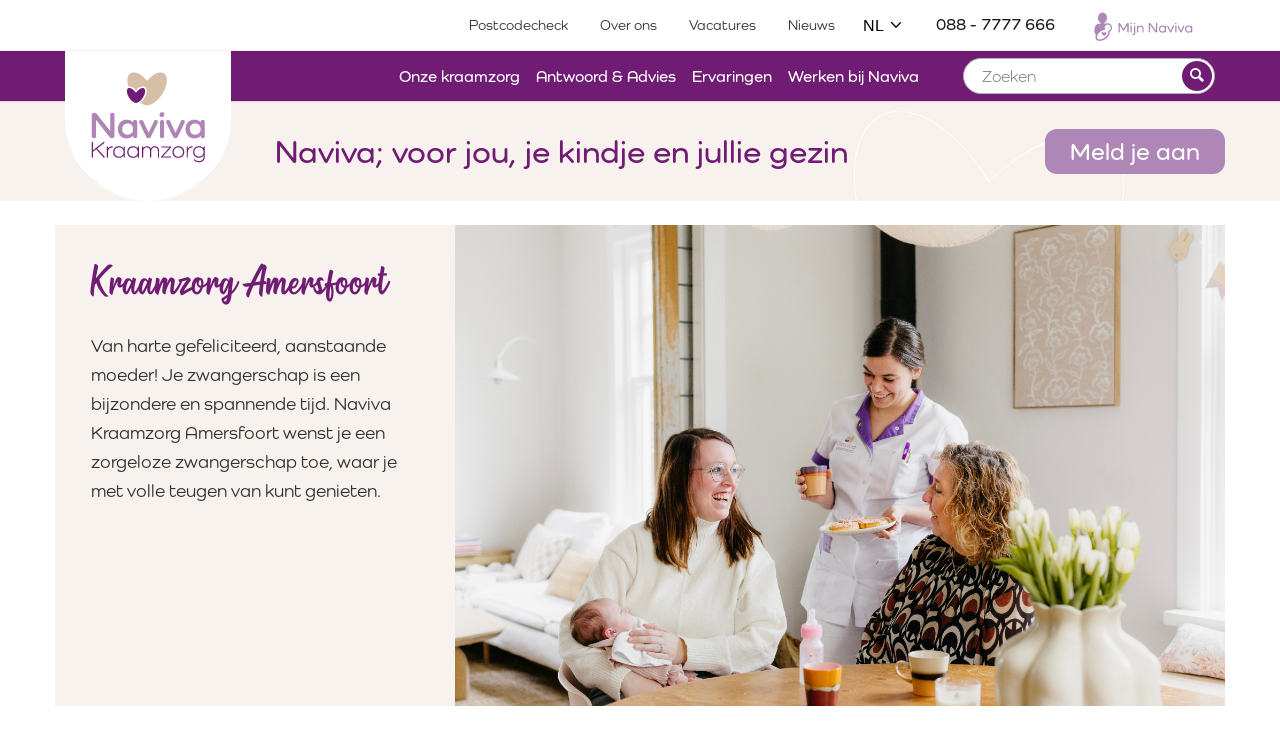

--- FILE ---
content_type: text/html; charset=UTF-8
request_url: https://www.naviva.nl/kraamzorg-amersfoort/
body_size: 14764
content:
<!doctype html>
<html class="no-js" lang="nl-NL" prefix="og: https://ogp.me/ns#">
<head><script data-no-optimize="true">



var CWV_optimize={_CWV_rs:"loading",_CWV_ls:[],_CWV_ce:["pageshow","DOMContentLoaded","readystatechange","load"],_CWV_cm:" Core Web Vitals optimizer for Scripts",main:function(){console.log("Starting"+CWV_optimize._CWV_cm),EventTarget.prototype.CWVaddEventListener=EventTarget.prototype.addEventListener,CWV_optimize.CRS(document),CWV_optimize.CEL(document),CWV_optimize.CEL(window)},complete:function(){for(var e in EventTarget.prototype.addEventListener=EventTarget.prototype.CWVaddEventListener,CWV_optimize._CWV_ls)try{CWV_optimize._CWV_ls[e].listener()}catch(e){}CWV_optimize._CWV_rs="complete",console.log("Completing"+CWV_optimize._CWV_cm)},CRS:function(e){Object.defineProperty(e,"readyState",{get:function(e){return CWV_optimize._CWV_rs},set:function(e){_onreadystatechange=e},configurable: true })},CEL:function(e){Object.defineProperty(e,"addEventListener",{value:function(t,i){-1!=CWV_optimize._CWV_ce.indexOf(t)?CWV_optimize._CWV_ls.push({target:e,type:t,listener:i}):e.CWVaddEventListener(t,i)}})}};CWV_optimize.main();</script>
    <meta charset="UTF-8">
    <meta name="viewport" content="width=device-width, initial-scale=1.0"/>
    <!--
        ____
       /  _/___ ___  ____  ________  _____
       / // __ `__ \/ __ \/ ___/ _ \/ ___/
     _/ // / / / / / /_/ / /  /  __(__  )
    /___/_/ /_/ /_/ .___/_/   \___/____/
                 /_/

    Deze website is met veel plezier en trots ontworpen en ontwikkeld door Impres.

    Wil jij ook een website die er én mooi uit ziet en ook nog eens doet wat hij moet doen?
    Neem dan contact met ons op! Wij zorgen voor lekkere koffie (of iets anders).

    Wij blinken uit in creatieve technische oplossingen en hebben een enorm sterke drive om dingen écht beter te maken.

    Liever zelf bouwen aan fancy websites en toffe maatwerkprojecten? Wij zijn altijd op zoek naar talent. Neem contact met ons op!

    Impres B.V.

    [ W: https://www.impres.nl ] [ E: info@impres.nl ] [ T: 038 - 386 91 81 ]

-->	<style>img:is([sizes="auto" i], [sizes^="auto," i]) { contain-intrinsic-size: 3000px 1500px }</style>
	<meta http-equiv="x-dns-prefetch-control" content="on">
<!-- Search Engine Optimization by Rank Math PRO - https://rankmath.com/ -->
<title>Kraamzorg Amersfoort | Naviva Kraamzorg | Vertrouwd en Dichtbij</title>
<meta name="description" content="Naviva Kraamzorg Amersfoort biedt professionele kraamzorg met persoonlijke aandacht. Meer weten? Klik hier en meld je direct aan!"/>
<meta name="robots" content="follow, index, max-snippet:-1, max-video-preview:-1, max-image-preview:large"/>
<link rel="canonical" href="https://www.naviva.nl/kraamzorg-amersfoort/" />
<meta property="og:locale" content="nl_NL" />
<meta property="og:type" content="article" />
<meta property="og:title" content="Kraamzorg Amersfoort | Naviva Kraamzorg | Vertrouwd en Dichtbij" />
<meta property="og:description" content="Naviva Kraamzorg Amersfoort biedt professionele kraamzorg met persoonlijke aandacht. Meer weten? Klik hier en meld je direct aan!" />
<meta property="og:url" content="https://www.naviva.nl/kraamzorg-amersfoort/" />
<meta property="og:site_name" content="Naviva Kraamzorg: Kraamzorg met persoonlijke aandacht" />
<meta property="article:publisher" content="https://www.facebook.com/navivakraamzorg/" />
<meta property="og:updated_time" content="2025-08-26T15:33:45+02:00" />
<meta property="og:image" content="https://www.naviva.nl/content/uploads/Uitgelichte-afbeelding-format-CMS.png" />
<meta property="og:image:secure_url" content="https://www.naviva.nl/content/uploads/Uitgelichte-afbeelding-format-CMS.png" />
<meta property="og:image:width" content="1440" />
<meta property="og:image:height" content="900" />
<meta property="og:image:alt" content="Zorgfuncties" />
<meta property="og:image:type" content="image/png" />
<meta property="article:published_time" content="2017-06-22T14:28:06+02:00" />
<meta property="article:modified_time" content="2025-08-26T15:33:45+02:00" />
<meta name="twitter:card" content="summary_large_image" />
<meta name="twitter:title" content="Kraamzorg Amersfoort | Naviva Kraamzorg | Vertrouwd en Dichtbij" />
<meta name="twitter:description" content="Naviva Kraamzorg Amersfoort biedt professionele kraamzorg met persoonlijke aandacht. Meer weten? Klik hier en meld je direct aan!" />
<meta name="twitter:image" content="https://www.naviva.nl/content/uploads/Uitgelichte-afbeelding-format-CMS.png" />
<script type="application/ld+json" class="rank-math-schema-pro">{"@context":"https://schema.org","@graph":[{"@type":"Organization","@id":"https://www.naviva.nl/#organization","name":"Naviva Kraamzorg","url":"https://www.naviva.nl","sameAs":["https://www.facebook.com/navivakraamzorg/"]},{"@type":"WebSite","@id":"https://www.naviva.nl/#website","url":"https://www.naviva.nl","name":"Naviva Kraamzorg: Kraamzorg met persoonlijke aandacht","alternateName":"Naviva","publisher":{"@id":"https://www.naviva.nl/#organization"},"inLanguage":"nl-NL"},{"@type":"ImageObject","@id":"https://www.naviva.nl/content/uploads/Uitgelichte-afbeelding-format-CMS.png","url":"https://www.naviva.nl/content/uploads/Uitgelichte-afbeelding-format-CMS.png","width":"1440","height":"900","caption":"Zorgfuncties","inLanguage":"nl-NL"},{"@type":"WebPage","@id":"https://www.naviva.nl/kraamzorg-amersfoort/#webpage","url":"https://www.naviva.nl/kraamzorg-amersfoort/","name":"Kraamzorg Amersfoort | Naviva Kraamzorg | Vertrouwd en Dichtbij","datePublished":"2017-06-22T14:28:06+02:00","dateModified":"2025-08-26T15:33:45+02:00","isPartOf":{"@id":"https://www.naviva.nl/#website"},"primaryImageOfPage":{"@id":"https://www.naviva.nl/content/uploads/Uitgelichte-afbeelding-format-CMS.png"},"inLanguage":"nl-NL"},{"@type":"Person","@id":"https://www.naviva.nl/kraamzorg-amersfoort/#author","name":"1mpr3sn4v1v4","image":{"@type":"ImageObject","@id":"https://secure.gravatar.com/avatar/a44ccd4d42714a38ab956a875a94efa0?s=96&amp;d=mm&amp;r=g","url":"https://secure.gravatar.com/avatar/a44ccd4d42714a38ab956a875a94efa0?s=96&amp;d=mm&amp;r=g","caption":"1mpr3sn4v1v4","inLanguage":"nl-NL"},"worksFor":{"@id":"https://www.naviva.nl/#organization"}},{"@type":"Article","headline":"Kraamzorg Amersfoort | Naviva Kraamzorg | Vertrouwd en Dichtbij","keywords":"Kraamzorg Amersfoort","datePublished":"2017-06-22T14:28:06+02:00","dateModified":"2025-08-26T15:33:45+02:00","author":{"@id":"https://www.naviva.nl/kraamzorg-amersfoort/#author","name":"1mpr3sn4v1v4"},"publisher":{"@id":"https://www.naviva.nl/#organization"},"description":"Naviva Kraamzorg Amersfoort biedt professionele kraamzorg met persoonlijke aandacht. Meer weten? Klik hier en meld je direct aan!","name":"Kraamzorg Amersfoort | Naviva Kraamzorg | Vertrouwd en Dichtbij","@id":"https://www.naviva.nl/kraamzorg-amersfoort/#richSnippet","isPartOf":{"@id":"https://www.naviva.nl/kraamzorg-amersfoort/#webpage"},"image":{"@id":"https://www.naviva.nl/content/uploads/Uitgelichte-afbeelding-format-CMS.png"},"inLanguage":"nl-NL","mainEntityOfPage":{"@id":"https://www.naviva.nl/kraamzorg-amersfoort/#webpage"}}]}</script>
<!-- /Rank Math WordPress SEO plugin -->


<link rel='stylesheet' id='font-style-css' href='https://fonts.googleapis.com/css?family=Open+Sans%3A300%2C400%2C600%2C700&#038;display=swap' type='text/css' media='all' />
<link rel='stylesheet' id='wp-block-library-css' href='https://www.naviva.nl/cms/wp-includes/css/dist/block-library/style.min.css' type='text/css' media='all' />
<style id='classic-theme-styles-inline-css' type='text/css'>
/*! This file is auto-generated */
.wp-block-button__link{color:#fff;background-color:#32373c;border-radius:9999px;box-shadow:none;text-decoration:none;padding:calc(.667em + 2px) calc(1.333em + 2px);font-size:1.125em}.wp-block-file__button{background:#32373c;color:#fff;text-decoration:none}
</style>
<style id='global-styles-inline-css' type='text/css'>
:root{--wp--preset--aspect-ratio--square: 1;--wp--preset--aspect-ratio--4-3: 4/3;--wp--preset--aspect-ratio--3-4: 3/4;--wp--preset--aspect-ratio--3-2: 3/2;--wp--preset--aspect-ratio--2-3: 2/3;--wp--preset--aspect-ratio--16-9: 16/9;--wp--preset--aspect-ratio--9-16: 9/16;--wp--preset--color--black: #000000;--wp--preset--color--cyan-bluish-gray: #abb8c3;--wp--preset--color--white: #ffffff;--wp--preset--color--pale-pink: #f78da7;--wp--preset--color--vivid-red: #cf2e2e;--wp--preset--color--luminous-vivid-orange: #ff6900;--wp--preset--color--luminous-vivid-amber: #fcb900;--wp--preset--color--light-green-cyan: #7bdcb5;--wp--preset--color--vivid-green-cyan: #00d084;--wp--preset--color--pale-cyan-blue: #8ed1fc;--wp--preset--color--vivid-cyan-blue: #0693e3;--wp--preset--color--vivid-purple: #9b51e0;--wp--preset--gradient--vivid-cyan-blue-to-vivid-purple: linear-gradient(135deg,rgba(6,147,227,1) 0%,rgb(155,81,224) 100%);--wp--preset--gradient--light-green-cyan-to-vivid-green-cyan: linear-gradient(135deg,rgb(122,220,180) 0%,rgb(0,208,130) 100%);--wp--preset--gradient--luminous-vivid-amber-to-luminous-vivid-orange: linear-gradient(135deg,rgba(252,185,0,1) 0%,rgba(255,105,0,1) 100%);--wp--preset--gradient--luminous-vivid-orange-to-vivid-red: linear-gradient(135deg,rgba(255,105,0,1) 0%,rgb(207,46,46) 100%);--wp--preset--gradient--very-light-gray-to-cyan-bluish-gray: linear-gradient(135deg,rgb(238,238,238) 0%,rgb(169,184,195) 100%);--wp--preset--gradient--cool-to-warm-spectrum: linear-gradient(135deg,rgb(74,234,220) 0%,rgb(151,120,209) 20%,rgb(207,42,186) 40%,rgb(238,44,130) 60%,rgb(251,105,98) 80%,rgb(254,248,76) 100%);--wp--preset--gradient--blush-light-purple: linear-gradient(135deg,rgb(255,206,236) 0%,rgb(152,150,240) 100%);--wp--preset--gradient--blush-bordeaux: linear-gradient(135deg,rgb(254,205,165) 0%,rgb(254,45,45) 50%,rgb(107,0,62) 100%);--wp--preset--gradient--luminous-dusk: linear-gradient(135deg,rgb(255,203,112) 0%,rgb(199,81,192) 50%,rgb(65,88,208) 100%);--wp--preset--gradient--pale-ocean: linear-gradient(135deg,rgb(255,245,203) 0%,rgb(182,227,212) 50%,rgb(51,167,181) 100%);--wp--preset--gradient--electric-grass: linear-gradient(135deg,rgb(202,248,128) 0%,rgb(113,206,126) 100%);--wp--preset--gradient--midnight: linear-gradient(135deg,rgb(2,3,129) 0%,rgb(40,116,252) 100%);--wp--preset--font-size--small: 13px;--wp--preset--font-size--medium: 20px;--wp--preset--font-size--large: 36px;--wp--preset--font-size--x-large: 42px;--wp--preset--spacing--20: 0,44rem;--wp--preset--spacing--30: 0,67rem;--wp--preset--spacing--40: 1rem;--wp--preset--spacing--50: 1,5rem;--wp--preset--spacing--60: 2,25rem;--wp--preset--spacing--70: 3,38rem;--wp--preset--spacing--80: 5,06rem;--wp--preset--shadow--natural: 6px 6px 9px rgba(0, 0, 0, 0.2);--wp--preset--shadow--deep: 12px 12px 50px rgba(0, 0, 0, 0.4);--wp--preset--shadow--sharp: 6px 6px 0px rgba(0, 0, 0, 0.2);--wp--preset--shadow--outlined: 6px 6px 0px -3px rgba(255, 255, 255, 1), 6px 6px rgba(0, 0, 0, 1);--wp--preset--shadow--crisp: 6px 6px 0px rgba(0, 0, 0, 1);}:where(.is-layout-flex){gap: 0.5em;}:where(.is-layout-grid){gap: 0.5em;}body .is-layout-flex{display: flex;}.is-layout-flex{flex-wrap: wrap;align-items: center;}.is-layout-flex > :is(*, div){margin: 0;}body .is-layout-grid{display: grid;}.is-layout-grid > :is(*, div){margin: 0;}:where(.wp-block-columns.is-layout-flex){gap: 2em;}:where(.wp-block-columns.is-layout-grid){gap: 2em;}:where(.wp-block-post-template.is-layout-flex){gap: 1.25em;}:where(.wp-block-post-template.is-layout-grid){gap: 1.25em;}.has-black-color{color: var(--wp--preset--color--black) !important;}.has-cyan-bluish-gray-color{color: var(--wp--preset--color--cyan-bluish-gray) !important;}.has-white-color{color: var(--wp--preset--color--white) !important;}.has-pale-pink-color{color: var(--wp--preset--color--pale-pink) !important;}.has-vivid-red-color{color: var(--wp--preset--color--vivid-red) !important;}.has-luminous-vivid-orange-color{color: var(--wp--preset--color--luminous-vivid-orange) !important;}.has-luminous-vivid-amber-color{color: var(--wp--preset--color--luminous-vivid-amber) !important;}.has-light-green-cyan-color{color: var(--wp--preset--color--light-green-cyan) !important;}.has-vivid-green-cyan-color{color: var(--wp--preset--color--vivid-green-cyan) !important;}.has-pale-cyan-blue-color{color: var(--wp--preset--color--pale-cyan-blue) !important;}.has-vivid-cyan-blue-color{color: var(--wp--preset--color--vivid-cyan-blue) !important;}.has-vivid-purple-color{color: var(--wp--preset--color--vivid-purple) !important;}.has-black-background-color{background-color: var(--wp--preset--color--black) !important;}.has-cyan-bluish-gray-background-color{background-color: var(--wp--preset--color--cyan-bluish-gray) !important;}.has-white-background-color{background-color: var(--wp--preset--color--white) !important;}.has-pale-pink-background-color{background-color: var(--wp--preset--color--pale-pink) !important;}.has-vivid-red-background-color{background-color: var(--wp--preset--color--vivid-red) !important;}.has-luminous-vivid-orange-background-color{background-color: var(--wp--preset--color--luminous-vivid-orange) !important;}.has-luminous-vivid-amber-background-color{background-color: var(--wp--preset--color--luminous-vivid-amber) !important;}.has-light-green-cyan-background-color{background-color: var(--wp--preset--color--light-green-cyan) !important;}.has-vivid-green-cyan-background-color{background-color: var(--wp--preset--color--vivid-green-cyan) !important;}.has-pale-cyan-blue-background-color{background-color: var(--wp--preset--color--pale-cyan-blue) !important;}.has-vivid-cyan-blue-background-color{background-color: var(--wp--preset--color--vivid-cyan-blue) !important;}.has-vivid-purple-background-color{background-color: var(--wp--preset--color--vivid-purple) !important;}.has-black-border-color{border-color: var(--wp--preset--color--black) !important;}.has-cyan-bluish-gray-border-color{border-color: var(--wp--preset--color--cyan-bluish-gray) !important;}.has-white-border-color{border-color: var(--wp--preset--color--white) !important;}.has-pale-pink-border-color{border-color: var(--wp--preset--color--pale-pink) !important;}.has-vivid-red-border-color{border-color: var(--wp--preset--color--vivid-red) !important;}.has-luminous-vivid-orange-border-color{border-color: var(--wp--preset--color--luminous-vivid-orange) !important;}.has-luminous-vivid-amber-border-color{border-color: var(--wp--preset--color--luminous-vivid-amber) !important;}.has-light-green-cyan-border-color{border-color: var(--wp--preset--color--light-green-cyan) !important;}.has-vivid-green-cyan-border-color{border-color: var(--wp--preset--color--vivid-green-cyan) !important;}.has-pale-cyan-blue-border-color{border-color: var(--wp--preset--color--pale-cyan-blue) !important;}.has-vivid-cyan-blue-border-color{border-color: var(--wp--preset--color--vivid-cyan-blue) !important;}.has-vivid-purple-border-color{border-color: var(--wp--preset--color--vivid-purple) !important;}.has-vivid-cyan-blue-to-vivid-purple-gradient-background{background: var(--wp--preset--gradient--vivid-cyan-blue-to-vivid-purple) !important;}.has-light-green-cyan-to-vivid-green-cyan-gradient-background{background: var(--wp--preset--gradient--light-green-cyan-to-vivid-green-cyan) !important;}.has-luminous-vivid-amber-to-luminous-vivid-orange-gradient-background{background: var(--wp--preset--gradient--luminous-vivid-amber-to-luminous-vivid-orange) !important;}.has-luminous-vivid-orange-to-vivid-red-gradient-background{background: var(--wp--preset--gradient--luminous-vivid-orange-to-vivid-red) !important;}.has-very-light-gray-to-cyan-bluish-gray-gradient-background{background: var(--wp--preset--gradient--very-light-gray-to-cyan-bluish-gray) !important;}.has-cool-to-warm-spectrum-gradient-background{background: var(--wp--preset--gradient--cool-to-warm-spectrum) !important;}.has-blush-light-purple-gradient-background{background: var(--wp--preset--gradient--blush-light-purple) !important;}.has-blush-bordeaux-gradient-background{background: var(--wp--preset--gradient--blush-bordeaux) !important;}.has-luminous-dusk-gradient-background{background: var(--wp--preset--gradient--luminous-dusk) !important;}.has-pale-ocean-gradient-background{background: var(--wp--preset--gradient--pale-ocean) !important;}.has-electric-grass-gradient-background{background: var(--wp--preset--gradient--electric-grass) !important;}.has-midnight-gradient-background{background: var(--wp--preset--gradient--midnight) !important;}.has-small-font-size{font-size: var(--wp--preset--font-size--small) !important;}.has-medium-font-size{font-size: var(--wp--preset--font-size--medium) !important;}.has-large-font-size{font-size: var(--wp--preset--font-size--large) !important;}.has-x-large-font-size{font-size: var(--wp--preset--font-size--x-large) !important;}
:where(.wp-block-post-template.is-layout-flex){gap: 1.25em;}:where(.wp-block-post-template.is-layout-grid){gap: 1.25em;}
:where(.wp-block-columns.is-layout-flex){gap: 2em;}:where(.wp-block-columns.is-layout-grid){gap: 2em;}
:root :where(.wp-block-pullquote){font-size: 1.5em;line-height: 1.6;}
</style>
<link rel='stylesheet' id='search-filter-plugin-styles-css' href='https://www.naviva.nl/content/plugins/search-filter-pro/public/assets/css/search-filter.min.css' type='text/css' media='all' />
<link rel='stylesheet' id='dflip-icons-style-css' href='https://www.naviva.nl/content/plugins/dflip/assets/css/themify-icons.min.css' type='text/css' media='all' />
<link rel='stylesheet' id='dflip-style-css' href='https://www.naviva.nl/content/plugins/dflip/assets/css/dflip.min.css' type='text/css' media='all' />
<link rel='stylesheet' id='style-css' href='https://www.naviva.nl/content/themes/starter/dist/css/style.min.css' type='text/css' media='all' />
<link rel='stylesheet' id='lightgallery-css-css' href='https://www.naviva.nl/content/themes/starter/dist/css/modules/lightgallery.min.css' type='text/css' media='all' />
<link rel='stylesheet' id='image-object-css-css' href='https://www.naviva.nl/content/themes/starter/dist/css/modules/content-blocks/image-object.min.css' type='text/css' media='all' />
<link rel="https://api.w.org/" href="https://www.naviva.nl/wp-json/" /><link rel="alternate" title="JSON" type="application/json" href="https://www.naviva.nl/wp-json/wp/v2/pages/1333" /><link rel="alternate" title="oEmbed (JSON)" type="application/json+oembed" href="https://www.naviva.nl/wp-json/oembed/1.0/embed?url=https%3A%2F%2Fwww.naviva.nl%2Fkraamzorg-amersfoort%2F" />
<link rel="alternate" title="oEmbed (XML)" type="text/xml+oembed" href="https://www.naviva.nl/wp-json/oembed/1.0/embed?url=https%3A%2F%2Fwww.naviva.nl%2Fkraamzorg-amersfoort%2F&#038;format=xml" />
        <link rel="icon" type="image/svg+xml" href="https://www.naviva.nl/content/themes/starter/dist/images/icons/favicon.svg">
        <link rel="apple-touch-icon" href="https://www.naviva.nl/content/themes/starter/dist/images/icons/apple-touch-icon.png"/>
        <link rel="apple-touch-icon" sizes="57x57"
              href="https://www.naviva.nl/content/themes/starter/dist/images/icons/apple-touch-icon-57x57.png"/>
        <link rel="apple-touch-icon" sizes="72x72"
              href="https://www.naviva.nl/content/themes/starter/dist/images/icons/apple-touch-icon-72x72.png"/>
        <link rel="apple-touch-icon" sizes="76x76"
              href="https://www.naviva.nl/content/themes/starter/dist/images/icons/apple-touch-icon-76x76.png"/>
        <link rel="apple-touch-icon" sizes="114x114"
              href="https://www.naviva.nl/content/themes/starter/dist/images/icons/apple-touch-icon-114x114.png"/>
        <link rel="apple-touch-icon" sizes="120x120"
              href="https://www.naviva.nl/content/themes/starter/dist/images/icons/apple-touch-icon-120x120.png"/>
        <link rel="apple-touch-icon" sizes="144x144"
              href="https://www.naviva.nl/content/themes/starter/dist/images/icons/apple-touch-icon-144x144.png"/>
        <link rel="apple-touch-icon" sizes="152x152"
              href="https://www.naviva.nl/content/themes/starter/dist/images/icons/apple-touch-icon-152x152.png"/>
        <link rel="apple-touch-icon" sizes="180x180"
              href="https://www.naviva.nl/content/themes/starter/dist/images/icons/apple-touch-icon-180x180.png"/>
				<!-- Google Tag Manager -->
			<!-- End Google Tag Manager -->
            <script data-cfasync="false"> var dFlipLocation = "https://www.naviva.nl/content/plugins/dflip/assets/"; var dFlipWPGlobal = {"text":{"toggleSound":"Turn on\/off Sound","toggleThumbnails":"Toggle Thumbnails","toggleOutline":"Toggle Outline\/Bookmark","previousPage":"Previous Page","nextPage":"Next Page","toggleFullscreen":"Toggle Fullscreen","zoomIn":"Zoom In","zoomOut":"Zoom Out","toggleHelp":"Toggle Help","singlePageMode":"Single Page Mode","doublePageMode":"Double Page Mode","downloadPDFFile":"Download PDF File","gotoFirstPage":"Goto First Page","gotoLastPage":"Goto Last Page","share":"Share","mailSubject":"I wanted you to see this FlipBook","mailBody":"Check out this site {{url}}","loading":"Loading"},"moreControls":"download,pageMode,startPage,endPage,sound","hideControls":"","scrollWheel":"true","backgroundColor":"#777","backgroundImage":"","height":"auto","paddingLeft":"20","paddingRight":"20","controlsPosition":"bottom","duration":800,"soundEnable":"true","enableDownload":"true","enableAnalytics":"false","webgl":"true","hard":"none","maxTextureSize":"1600","rangeChunkSize":"524288","disableRange":false,"zoomRatio":1.5,"stiffness":3,"pageMode":"0","singlePageMode":"0","pageSize":"0","autoPlay":"false","autoPlayDuration":5000,"autoPlayStart":"false","linkTarget":"2","sharePrefix":"flipbook-","pdfVersion":"default"};</script>
<!-- Meta Pixel Code -->

<!-- End Meta Pixel Code -->

      
    
<!-- Meta Pixel Code -->
<noscript>
<img decoding="async" loading="lazy" height="1" width="1" style="display:none" alt="fbpx"
src="https://www.facebook.com/tr?id=473344602846867&ev=PageView&noscript=1" />
</noscript>
<!-- End Meta Pixel Code -->
<style type="text/css">.broken_link, a.broken_link {
	text-decoration: line-through;
}</style><link rel="icon" href="https://www.naviva.nl/content/uploads/cropped-NavivaKraamzorgFavicon-32x32.png" sizes="32x32" />
<link rel="icon" href="https://www.naviva.nl/content/uploads/cropped-NavivaKraamzorgFavicon-192x192.png" sizes="192x192" />
<link rel="apple-touch-icon" href="https://www.naviva.nl/content/uploads/cropped-NavivaKraamzorgFavicon-180x180.png" />
<meta name="msapplication-TileImage" content="https://www.naviva.nl/content/uploads/cropped-NavivaKraamzorgFavicon-270x270.png" />
		<style type="text/css" id="wp-custom-css">
			.postal-code-check.gform_confirmation_wrapper { max-width: none; padding: 30px; border: solid 1px #f7a600; border-radius: 15px; margin-top: 40px; }
.ginput_container_fileupload .gform-input-collection:after { position: absolute;z-index: 2;top: 50%;left: 0px;opacity: .5;color: #222;text-align: center;pointer-events: none;-webkit-transform: translateY(-50%);-ms-transform: translateY(-50%);transform: translateY(-50%);top: 50%;right: 0; }		</style>
		    <script type="application/ld+json">
            {
              "@context": "http://schema.org",
              "@type": "Organization",
              "address": {
                "@type": "PostalAddress",
                "addressLocality": "Deventer, Nederland",
                "postalCode": "7418 ET",
                "streetAddress": "Keulenstraat 19"
              },
              "name": "Naviva Kraamzorg",
              "telephone": "088 - 7777 666",
              "url": "https://www.naviva.nl/",
              "email": "info@naviva.nl"
              
            }
        

    </script>
    <link rel="stylesheet" href="https://use.typekit.net/uir2hqg.css">
    <meta name="tradetracker-site-verification" content="bb4e76a71aa56065ec341433d2d2c554c630ece9" />

<style id="lazyicons" data-no-optimize>.fa,.fas{display:none!important;}</style>
<style id="cwv-all-styles">body {text-rendering: optimizeSpeed;}</style></head>

<body class="page-template page-template-level-3 page page-id-1333 is-mobile">
<!-- Google Tag Manager (noscript) --><noscript><iframe src="https://www.googletagmanager.com/ns.html?id=GTM-TFX6GG" height="0" width="0" style="display:none;visibility:hidden"></iframe></noscript><!-- End Google Tag Manager (noscript) -->


<div id="page" class="site-wrapper">
    <header class="page-header">
        <nav class="mobile-menu">
	<div class="row mobile-menu__buttons align-middle align-right">

		<div class="title-bar__language">
			<div class="language-menu is-collapsed" data-collapse="collapse">
		<button class="language-menu__button" data-collapse="button">
			NL
			<span class="language-menu__icon icon-chevron-down"></span>
		</button>
		<div class="language-menu__submenu">
							<a href="https://www.naviva.nl/" class="ltr" data-wpel-link="internal">Nederlands</a>
							<a href="https://www.naviva.nl/naviva-kraamzorg-eng/" class="ltr" data-wpel-link="internal">English</a>
							<a href="https://www.naviva.nl/naviva-kraamzorg-pools/" class="ltr" data-wpel-link="internal">Polski</a>
							<a href="https://www.naviva.nl/naviva-kraamzorg-turks/" class="ltr" data-wpel-link="internal">Türkce</a>
							<a href="https://www.naviva.nl/naviva-kraamzorg-arabisch/" class="rtl" data-wpel-link="internal">العربية</a>
			
			<a class="language-menu__close icon-cross" href="#" data-collapse="button">close</a>
		</div>
	</div>
		</div>

		<a href="tel:0887777666" class="title-bar__phone button" data-wpel-link="internal">
			<span class="show-for-sr">Advies? Bel:</span>
		</a>

		<a href="https://www.naviva.nl/?s=" class="title-bar__search button" data-wpel-link="internal">
			<span class="show-for-sr">Zoeken</span>
		</a>
	</div>

	<ul id="menu-mobile-menu" class="mobile-menu__list mobile-menu__list--main"><li id="menu-item-2393" class="mobile-menu__item menu-item-object-page menu-item-2393"><a href="https://www.naviva.nl/onze-kraamzorg/" data-wpel-link="internal">Onze kraamzorg</a></li>
<li id="menu-item-2395" class="mobile-menu__item menu-item-object-page menu-item-2395"><a href="https://www.naviva.nl/antwoord-en-advies/" data-wpel-link="internal">Antwoord &#038; Advies</a></li>
<li id="menu-item-2401" class="mobile-menu__item menu-item-object-client-experience menu-item-2401"><a href="https://www.naviva.nl/clientervaringen/" data-wpel-link="internal">Ervaringen</a></li>
<li id="menu-item-2399" class="mobile-menu__item menu-item-object-page menu-item-2399"><a href="https://www.naviva.nl/over-ons/" data-wpel-link="internal">Over ons</a></li>
<li id="menu-item-5441" class="mobile-menu__item menu-item-object-page menu-item-5441"><a href="https://www.naviva.nl/onze-kraamzorg/postcodecheck/" data-wpel-link="internal">Postcodecheck</a></li>
<li id="menu-item-7685" class="mobile-menu__item menu-item-object-page menu-item-7685"><a href="https://www.naviva.nl/werken-bij-naviva-2/" data-wpel-link="internal">Werken bij Naviva</a></li>
</ul>

	<div class="row">
		<div class="columns mobile-menu__register">
			<a href="https://naviva.mijngeboortezorg.nl" class="button" style="padding: 0px;" data-wpel-link="external" rel="external noopener noreferrer">
<img decoding="async" loading="lazy" width="140" src="https://www.naviva.nl/content/themes/starter/dist/images/icon_login_mijnnaviva.svg" alt="Mijn naviva" style="color: black;" height="">

</a>
							<a href="https://www.naviva.nl/aanmelden/" class="button" data-wpel-link="internal">
					Meld je aan
				</a>
					</div>
	</div>
</nav>
    </header>
    <header class="site-header">
        <div class="top-bar area-gray-10 show-for-medium">
        <div class="row">

            <div class="columns text-right">
                <nav class="top-bar__navigation">
                    <ul id="menu-top-menu-1" class="top-menu__list top-menu__list--main list-reset"><li class="top-menu__item menu-item-object-page menu-item-311"><a href="https://www.naviva.nl/postcodecheck/" data-wpel-link="internal"><span class="top-menu__text">Postcodecheck</span></a></li>
<li class="top-menu__item menu-item-object-page menu-item-3475"><a href="https://www.naviva.nl/over-ons/" data-wpel-link="internal"><span class="top-menu__text">Over ons</span></a></li>
<li class="top-menu__item menu-item-object-vacancy menu-item-3343"><a href="https://www.naviva.nl/vacatures/" data-wpel-link="internal"><span class="top-menu__text">Vacatures</span></a></li>
<li class="top-menu__item menu-item-object-custom menu-item-307"><a href="/nieuws" data-wpel-link="internal"><span class="top-menu__text">Nieuws</span></a></li>
</ul>
                    <div class="language-menu is-collapsed" data-collapse="collapse">
		<button class="language-menu__button" data-collapse="button">
			NL
			<span class="language-menu__icon icon-chevron-down"></span>
		</button>
		<div class="language-menu__submenu">
							<a href="https://www.naviva.nl/" class="ltr" data-wpel-link="internal">Nederlands</a>
							<a href="https://www.naviva.nl/naviva-kraamzorg-eng/" class="ltr" data-wpel-link="internal">English</a>
							<a href="https://www.naviva.nl/naviva-kraamzorg-pools/" class="ltr" data-wpel-link="internal">Polski</a>
							<a href="https://www.naviva.nl/naviva-kraamzorg-turks/" class="ltr" data-wpel-link="internal">Türkce</a>
							<a href="https://www.naviva.nl/naviva-kraamzorg-arabisch/" class="rtl" data-wpel-link="internal">العربية</a>
			
			<a class="language-menu__close icon-cross" href="#" data-collapse="button">close</a>
		</div>
	</div>
                    <a class="top-bar__contact" href="tel:0887777666" data-wpel-link="internal">
                        088 - 7777 666
                    </a>
                    <a class="top-bar__contact" href="https://naviva.mijngeboortezorg.nl" data-wpel-link="external" rel="external noopener noreferrer">
                        <img decoding="async" loading="lazy" width="140" src="https://www.naviva.nl/content/themes/starter/dist/images/icon_login_mijnnaviva.svg" alt="Mijn naviva">
                    </a>
                </nav>
            </div>
        </div>
    </div>

    <div class="title-bar">
    <div class="title-bar__body row align-justify align-middle">
        <figure class="title-bar__title columns large-shrink">
            
            <a class="title-bar__logo" href="https://www.naviva.nl" title="Naviva Kraamzorg" rel="home" data-wpel-link="internal">
                <img decoding="async" loading="lazy" src="https://www.naviva.nl/content/themes/starter/dist/images/naviva-logo-new.svg" alt="Kraamzorg via Naviva Kraamzorg"
                     title="Kraamzorg via Naviva Kraamzorg"/>
                <span class="show-for-sr">Kraamzorg via Naviva Kraamzorg</span>
            </a>
                    </figure>

        <nav class="title-bar__navigation main-menu show-for-large columns text-right grow">
            <ul id="menu-main-menu-1" class="main-menu__list main-menu__list--main show-for-large list-reset"><li class="main-menu__item menu-item-object-page menu-item-161"><a href="https://www.naviva.nl/onze-kraamzorg/" data-wpel-link="internal"><span class="main-menu__text">Onze kraamzorg</span></a></li>
<li class="main-menu__item menu-item-object-page menu-item-163"><a href="https://www.naviva.nl/antwoord-en-advies/" data-wpel-link="internal"><span class="main-menu__text">Antwoord &#038; Advies</span></a></li>
<li class="main-menu__item menu-item-object-custom menu-item-239"><a href="https://www.naviva.nl/clientervaringen/" data-wpel-link="internal"><span class="main-menu__text">Ervaringen</span></a></li>
<li class="main-menu__item menu-item-object-page menu-item-7683"><a href="https://www.naviva.nl/werken-bij-naviva-2/" data-wpel-link="internal"><span class="main-menu__text">Werken bij Naviva</span></a></li>
</ul>        </nav>

        <div class="title-bar__buttons columns text-right shrink show-for-large">
            <form class="search" role="search" action="/" method="get">
                <input class="search__input" type="search" name="s" placeholder="Zoeken"/>
                <button class="search__submit" type="submit"></button>
            </form>
        </div>
    </div>
</div>
<div class="header-bottom-bar">
    <div class="title-bar__toggle-mobile-menu shrink columns hide-for-large text-right">
                    <a href="https://www.naviva.nl/aanmelden/" class="title-bar__register button mobile show-for-small" data-wpel-link="internal">
                Meld je aan
            </a>
                <button class="toggle-mobile-menu hamburger hamburger--squeeze">
					<span class="hamburger-box">
						<span class="hamburger-inner"></span>
					</span>
        </button>
    </div>

    <div class="row">
                                                    <h2>Naviva; voor jou, je kindje en jullie gezin</h2>
                    
        <div class="button-container">
                            <a href="https://www.naviva.nl/aanmelden/" class="title-bar__register button" data-wpel-link="internal">
                    Meld je aan
                </a>
                    </div>
    </div>
</div>
</header>

    <main class="page-main">
        <div class="page-container">
                                <div class="row">
        <div class="column page-hero  hero-page  hero--playful">
                            
                <div class="hero-image">
                    <img width="1440" height="900" src="https://www.naviva.nl/content/uploads/Uitgelichte-afbeeldingen-CMS-15.png" class="attachment-full size-full" alt="Kraamweek - kraamzorg Amersfoort" style="object-position: center;" decoding="async" loading="lazy" srcset="https://www.naviva.nl/content/uploads/Uitgelichte-afbeeldingen-CMS-15.png 1440w, https://www.naviva.nl/content/uploads/Uitgelichte-afbeeldingen-CMS-15-300x188.png 300w, https://www.naviva.nl/content/uploads/Uitgelichte-afbeeldingen-CMS-15-1024x640.png 1024w, https://www.naviva.nl/content/uploads/Uitgelichte-afbeeldingen-CMS-15-768x480.png 768w, https://www.naviva.nl/content/uploads/Uitgelichte-afbeeldingen-CMS-15-512x320.png 512w" sizes="auto, (max-width: 1440px) 100vw, 1440px" title="Kraamweek" />
                </div>
                                <div class="hero-content">
                    <div>
                                            <h1>
                            Kraamzorg Amersfoort
                        </h1>
                    
                                            <p>Van harte gefeliciteerd, aanstaande moeder! Je zwangerschap is een bijzondere en spannende tijd. Naviva Kraamzorg Amersfoort wenst je een zorgeloze zwangerschap toe, waar je met volle teugen van kunt genieten.</p>
                                                            </div>
                </div>
                                    </div>
    </div>
                    
                    <div class="row align-center ">
        <div class="small-12 columns">
                            <article
                    class="main-content  content-padding-horizontal area ">

                    
                                                                                                <h2 id="naviva-kraamzorg-amersfoort-staat-voor-je-klaar">
		Naviva Kraamzorg Amersfoort staat voor je klaar!
	</h2>
					
			<p>Woon je in of rondom <strong>Amersfoort</strong> en ben je op zoek naar kraamzorg? Het betrokken team van Naviva Kraamzorg Amersfoort staat voor, tijdens en na je bevalling voor je klaar. Naviva levert kraamzorg in een groot deel van Nederland, waaronder in Amersfoort. In Amersfoort bieden we zorg in alle wijken: <strong>Stadskern (Binnenstad), Nederberg, Soesterkwartier, Eemkwartier, Isselt, De Koppel, Kruiskamp, Schothorst-Zuid, Schothorst-Noord, Liendert, Rustenburg, Buitengebied-Oost, Schuilenburg, Randenbroek, Vermeerkwartier, Leusderkwartier, De Berg-Zuid, De Berg-Noord, Hoogland, Zielhorst, Kattenbroek, Calveen, Nieuwland, De Hoef, Hooglanderveen, Hoogland-West, Vathorst-De Velden, Vathorst-Centrum, Vathorst-De Bron, Vathorst-De Laak, Vathorst-Bovenduist, Bedrijventerrein Vathorst </strong>en <strong>Bosgebied</strong>. Ook in de regio rondom Amersfoort staan wij voor je klaar: <strong>Hoevelaken, Nijkerk, Nijkerkerveen, Stoutenburg-Noord, Stoutenburg, Leusden, Soesterberg</strong> en <strong>Soest</strong>.</p>

					
			<h2 id="de-kraamverzorgenden-van-naviva">
		De kraamverzorgenden van Naviva
	</h2>
					
			<p>De kraamverzorgenden van Naviva Kraamzorg Amersfoort zijn gediplomeerde en uiterst betrokken professionals, die:</p>
<ul>
<li>De gezondheid van jou en je kindje monitoren en boven alles stellen;</li>
<li>Niet schrikken van kraamtranen en altijd een luisterend oor bieden;</li>
<li>Indien gewenst, kunnen assisteren bij je (ziekenhuis)bevalling en hiervoor 24/7 oproepbaar zijn;</li>
<li>De kraamkamer, babykamer, badkamer en het sanitair hygiënisch schoonhouden;</li>
<li>Ook zorg en aandacht hebben voor (eventuele) andere gezinsleden;</li>
<li>Je alles leren over de verzorging, de veiligheid en het voeden van je kindje;</li>
<li>Ervoor zorgen dat jij aan het einde van je kraamtijd zelfstandig en vol zelfvertrouwen voor je kindje kunt zorgen;</li>
<li>Geregistreerd staan bij het Kenniscentrum Kraamzorg;</li>
<li>Regelmatig getraind en bijgeschoold worden volgens de nieuwste inzichten. Hun kennis over pasgeborenen en kraamzorg is dus altijd <em>up-to-date</em>.</li>
</ul>

					
			<figure class="image-object image-object--single" itemscope
        itemtype="http://schema.org/ImageObject">
	<div class="image-object__spacer">
	<a href=" https://www.naviva.nl/content/uploads/Uitgelichte-afbeeldingen-CMS-2-6.png " class="image-object__link" itemprop="contentUrl" data-sub-html="De kraamverzorgenden van Naviva laten je kennis maken met Dunstan Babytaal!" data-wpel-link="internal">
		<img width="1440" height="900" src="https://www.naviva.nl/content/uploads/Uitgelichte-afbeeldingen-CMS-2-6.png" class="image-object__thumbnail" alt="Dunstan Babytaal - kraamzorg Wierden- Kraamzorg Winterswijk - Kraamzorg Zeist - Kraamzorg &#039;s-Gravenzande - Kraamzorg Amersfoort - Kraamzorg Bronckhorst - Kraamzorg Hoek van Holland - Kraamzorg Hof van Twente - Kraamzorg Oldebroek - Kraamzorg Olst-Wijhe - Kraamzorg Renkum" itemprop="thumbnail" decoding="async" loading="lazy" srcset="https://www.naviva.nl/content/uploads/Uitgelichte-afbeeldingen-CMS-2-6.png 1440w, https://www.naviva.nl/content/uploads/Uitgelichte-afbeeldingen-CMS-2-6-300x188.png 300w, https://www.naviva.nl/content/uploads/Uitgelichte-afbeeldingen-CMS-2-6-1024x640.png 1024w, https://www.naviva.nl/content/uploads/Uitgelichte-afbeeldingen-CMS-2-6-768x480.png 768w, https://www.naviva.nl/content/uploads/Uitgelichte-afbeeldingen-CMS-2-6-512x320.png 512w" sizes="auto, (max-width: 1440px) 100vw, 1440px" title="Dunstan Babytaal" />
	</a>
</div>

			<figcaption class="image-object__caption content-half-margin-horizontal" itemprop="caption">
			De kraamverzorgenden van Naviva laten je kennis maken met Dunstan Babytaal!
		</figcaption>
	</figure>
					
			<h2 id="veilig-vertrouwd-en-buurtgericht">
		Veilig, vertrouwd én buurtgericht
	</h2>
					
			<p>Je kraamverzorgende komt uit Amersfoort of zijn omgeving. Door deze buurtgerichte werkwijze kennen je kraamverzorgende en verloskundige elkaar goed. Ze weten wat ze van elkaar mogen verwachten en werken samen om jullie de beste start te geven.</p>
<p>De verloskundigenpraktijken waarmee we in Amersfoort samenwerken*:</p>
<ul>
<li><a href="https://verloskundigenamersfoort.nl/" data-wpel-link="external" rel="external noopener noreferrer">Verloskundigenpraktijk Amersfoort</a></li>
<li><a href="https://www.verloskundigenpraktijkdekei.nl/" data-wpel-link="external" rel="external noopener noreferrer">Verloskundigenpraktijk De Kei</a></li>
<li><a href="https://www.verloskundigenviandenstraat.nl/" data-wpel-link="external" rel="external noopener noreferrer">Verloskundigenpraktijk Viandenstraat</a></li>
<li><a href="http://www.verloskundigenpala.nl" data-wpel-link="external" rel="external noopener noreferrer">Verloskundigenpraktijk Pala</a></li>
</ul>
<p>*Op deze pagina vermelden we verloskundigenpraktijken waar Naviva veel mee samenwerkt. Staat jouw verloskundigenpraktijk hier niet tussen? Ook dan kan jij je gewoon aanmelden voor kraamzorg van Naviva.</p>

					
			<h2 id="naviva-kraamzorg-amersfoort-staat-voor-je-klaar-fysiek-en-digitaal">
		Naviva Kraamzorg Amersfoort staat voor je klaar: fysiek en digitaal
	</h2>
					
			<p><!--StartFragment --></p>
<p class="pf0"><span class="cf0">Onze kraamzorg bestaat uit een mix van fysieke en digitale zorg. Naast de zorg thuis krijg je één of meerdere e-consulten, zodat we je ook van goede zorg kunnen voorzien als de kraamverzorgende niet bij je is. Bijvoorbeeld aan het begin van de avond of op de 10e kraamdag – als de zorg thuis al is afgesloten. Ook krijg je als cliënt van Naviva volledig toegang tot alle informatie en functies van de Nieuw Leven app. Met de Nieuw Leven app van Naviva ben je optimaal voorbereid op je zwangerschap, bevalling, kraamtijd en de eerste periode daarna. </span></p>
<p><!--EndFragment --></p>

					
			<h2 id="aanmelden-voor-kraamzorg-amersfoort">
		Aanmelden voor kraamzorg Amersfoort
	</h2>
					
			<p>Wil je je aanmelden voor Naviva Kraamzorg Amersfoort of in een van de omliggende dorpen? Dat kan eenvoudig online middels het <a href="https://www.naviva.nl/aanmelden/" data-wpel-link="internal">aanmeldformulier</a>. Voor vragen of hulp bij het aanmelden kun je altijd <a title="contact" href="https://www.naviva.nl/contact" target="_self" data-wpel-link="internal">contact</a> met ons opnemen. Twijfel je of we kraamzorg leveren in jouw woonplaats? Doe dan onze <a href="https://www.naviva.nl/postcodecheck" target="_blank" rel="noopener" data-wpel-link="internal">postcodecheck</a>.</p>

					
			<h2 id="na-aanmelding">
		Na aanmelding...
	</h2>
					
			<p>Na aanmelding plannen we met jou een kennismakingsgesprek in rond je verlof. Tijdens dit gesprek zal onze intaker met jou (en je gezin) doornemen hoe jullie de kraamtijd en kraamzorg graag vorm willen geven. Meer weten over het kennismakingsgesprek? Lees dan <a href="https://www.naviva.nl/onze-kraamzorg/kennismaking/" data-wpel-link="internal">hier</a> verder. Tevens krijg je na aanmelding toegang tot onze Nieuw Leven app, boordevol informatie, instructievideo&#8217;s handige tips en adviezen. Super handig!</p>

			                                                </article>
                    </div>
    </div>
                    
                		<div class="row site-margin-vertical ">
        <div class="columns">
            <div class="medium-content-padding-horizontal">

                <nav class="adjacent-articles row">
                                                                        <article
                                class="small-12 medium-6 columns small-only-block-padding content-half-relative adjacent-article  adjacent-article--previous">
                                <a class="adjacent-article__link small-only-content-padding-horizontal" href="https://www.naviva.nl/kraamzorg-zevenaar/" rel="prev" data-wpel-link="internal">
									<span
                                        class="show-for-medium adjacent-article__button circle circle--absolute circle--button icon-chevron-left content-half-position-left-negative"></span>

                                    <span class="adjacent-article__description">
                                        Vorige
                                    </span>

                                    <h1 class="adjacent-article__title">
                                        Kraamzorg Zevenaar
                                    </h1>
                                </a>
                            </article>
                                                                                                <article
                                class="small-12 medium-6 columns small-only-block-padding content-half-relative adjacent-article  adjacent-article--next">
                                <a class="adjacent-article__link small-only-content-padding-horizontal" href="https://www.naviva.nl/kraamzorg-zutphen/" rel="next" data-wpel-link="internal">
									<span
                                        class="show-for-medium adjacent-article__button circle circle--absolute circle--button icon-chevron-right content-half-position-right-negative circle--right"></span>

                                    <span class="adjacent-article__description">
                                        Volgende
                                    </span>

                                    <h1 class="adjacent-article__title">
                                        Kraamzorg Zutphen
                                    </h1>
                                </a>
                            </article>
                                                            </nav>
            </div>

        </div>
    </div>
                    </div>
    </main>

    <footer class="footer">
	            <address class="colophon colophon__background">
    <div class="row">
        <div class="small-12 medium-12 columns area content-padding-bottom">
            <div class="area row mobile-padding">
                    <div class="columns small-12 medium-9 large-9 columns-footer">
                        <h2 class="colophon__title">We helpen je graag verder!</h2>
                    </div>
                    <div class="columns small-12 medium-3 large-3 columns-footer">
                        <a href="https://www.naviva.nl/aanmelden/" class="title-bar__register button button-top-footer" data-wpel-link="internal">
                            Meld je aan
                        </a>
                    </div>
            </div>
            <div class="area row mobile-padding">
                <div class="columns columns-footer">
                    <span class="circle circle--small icon-dripicons-v2"></span>
                    <div class="colophon__item">
                        <h3 class="colophon__item-title">
                            <a href="tel:0887777666" data-wpel-link="internal">Bevallen?</a>
                        </h3>
                        <p class="reset-margin-top">Bel: <a href="tel: 0887777666" data-wpel-link="internal">088 7777 666</a><br>24 uur per dag 7
                            dagen per week</p>
                    </div>
                </div>
                <div class="columns columns-footer">
                    <span class="circle circle--small icon-phone"></span>
                    <div class="colophon__item">
                        <h3 class="colophon__item-title">
                            <a href="tel:0887777666" data-wpel-link="internal">Telefonisch contact:</a>
                        </h3>
                        <p class="reset-margin-top">Bel: <a href="tel: 0887777666" data-wpel-link="internal">088 7777 666</a><br>werkdagen tussen
                            08.30 en 17.00 uur</p>
                    </div>
                </div>

                <div class="columns columns-footer">
                    <span class="circle circle--small icon-e-mail"></span>
                    <div class="colophon__item">
                        <h3 class="colophon__item-title">
                            <a href="/cdn-cgi/l/email-protection#b1daddd0dfc5d4dfc2d4c3c7d8d2d4f1dfd0c7d8c7d09fdfdd">Mail sturen?</a>
                        </h3>
                        <p class="reset-margin-top">Stuur een mail naar <a href="/cdn-cgi/l/email-protection#c5e5aea9a4abb1a0abb6a0b7b3aca6a085aba4b3acb3a4ebaba9"><span class="__cf_email__" data-cfemail="2e45424f405a4b405d4b5c58474d4b6e404f5847584f004042">[email&#160;protected]</span></a>
                        </p>
                    </div>
                </div>
                <div class="columns columns-footer button-container">
                                            <a href="https://www.naviva.nl/aanmelden/" class="title-bar__register button" data-wpel-link="internal">
                            Meld je aan
                        </a>

                        <h3 class="colophon__item-title">
                            <a class="primary-color" href="tel:088777666" data-wpel-link="internal">Hulp nodig bij je aanmelding?</a><br>
                        </h3>
                        <p class="reset-margin-top">
                            Wij helpen je graag.<br>
                            Bel <a href="tel:088777666" data-wpel-link="internal">088 7777 666</a>
                        </p>
                                    </div>
            </div>

        </div>
    </div>
</address>
    
	<div class="social-media">
        <div class="teaser__body mobile-padding">
            <div class="row align-middle">
                <div class="columns large-footer-margin-vertical">
                    <div class="text-center large-text-left">
                        <span class="social-media__title"></span>
                    </div>
                </div>

                <div class="columns margin-left footer-margin-vertical">
                    <ul class="social-media__list list-reset text-center large-text-right">
                                                    <li class="social-media__item">
                                <a target="_blank" class="social-media__link icon-social-facebook" href="https://www.facebook.com/navivakraamzorg/" data-wpel-link="external" rel="external noopener noreferrer">
                                </a>
                            </li>
                                                    <li class="social-media__item">
                                <a target="_blank" class="social-media__link icon-social-instagram" href="https://www.instagram.com/navivakraamzorg/" data-wpel-link="external" rel="external noopener noreferrer">
                                </a>
                            </li>
                                                    <li class="social-media__item">
                                <a target="_blank" class="social-media__link icon-social-linkedin" href="https://nl.linkedin.com/company/naviva-kraamzorg" data-wpel-link="external" rel="external noopener noreferrer">
                                </a>
                            </li>
                                                    <li class="social-media__item">
                                <a target="_blank" class="social-media__link icon-social-tiktok" href="https://www.tiktok.com/@navivakraamzorg" data-wpel-link="external" rel="external noopener noreferrer">
                                </a>
                            </li>
                                            </ul>
                </div>
            </div>
		</div>
	</div>

	<div class="row footer-menu">
		<div
			class="footer-menu__copyright small-12 medium-6 columns footer-margin-top medium-footer-margin-vertical text-center medium-text-left">
				<span>
					&copy; Copyright <span>Naviva Kraamzorg</span>, 2026
					- Alle rechten voorbehouden
					<br/>
				</span>
            <span>Klantrecensies: 4.9 / 5.0 </span>
			<span> - </span>
			<a target="_blank" href="https://www.facebook.com/navivakraamzorg/?utm_medium=website&amp;utm_source=www-naviva-nl&amp;utm_campaign=naviva-footer-ratings-link" rel="nofollow external noopener noreferrer" data-wpel-link="external"><u>1048 beoordelingen, lees hier onze cliëntervaringen</u></a>
		</div>
		<nav class="small-12 medium-6 columns footer-margin-vertical text-center medium-text-right">
			<ul id="menu-footer-menu-1" class="footer-menu__list footer-menu__list--main"><li class="footer-menu__item menu-item-object-page menu-item-9435"><a href="https://www.naviva.nl/privacyverklaring/" data-wpel-link="internal">Privacy</a></li>
<li class="footer-menu__item menu-item-object-page menu-item-8597"><a href="https://www.naviva.nl/klachtenregeling-naviva-kraamzorg/" data-wpel-link="internal">Klachtenregeling</a></li>
<li class="footer-menu__item menu-item-object-vacancy menu-item-887"><a href="https://www.naviva.nl/vacatures/" data-wpel-link="internal">Vacatures</a></li>
<li class="footer-menu__item menu-item-object-page menu-item-8599"><a href="https://www.naviva.nl/aanmelden/" data-wpel-link="internal">Aanmelden</a></li>
<li class="footer-menu__item menu-item-object-page menu-item-891"><a href="https://www.naviva.nl/over-ons/contact/" data-wpel-link="internal">Contact</a></li>
</ul>
		</nav>
	</div>
</footer>
</div>

    <!-- Meta Pixel Event Code -->
    
    <!-- End Meta Pixel Event Code -->
    <div id='fb-pxl-ajax-code'></div>












<script data-cfasync="false" src="/cdn-cgi/scripts/5c5dd728/cloudflare-static/email-decode.min.js"></script><script defer src="[data-uri]"></script>
<script defer src="[data-uri]" type="text/javascript"></script>
<script defer src="[data-uri]" type='text/javascript'></script>
<script defer src="[data-uri]" type='text/javascript'></script>
<script defer src="[data-uri]" type='text/javascript'></script>
<script defer src="[data-uri]" type='text/javascript'></script>
<script defer src="[data-uri]"></script>
<script defer src="[data-uri]" type='text/javascript'></script>
<script defer type="text/javascript" src="https://www.naviva.nl/content/themes/starter/dist/js/jquery.min.js" id="jquery-js"></script>
<script defer src="[data-uri]" type="text/javascript" id="search-filter-plugin-build-js-extra"></script>
<script defer type="text/javascript" src="https://www.naviva.nl/content/plugins/search-filter-pro/public/assets/js/search-filter-build.min.js" id="search-filter-plugin-build-js"></script>
<script defer type="text/javascript" src="https://www.naviva.nl/content/plugins/search-filter-pro/public/assets/js/chosen.jquery.min.js" id="search-filter-plugin-chosen-js"></script>
<script defer type="text/javascript" src="https://www.naviva.nl/cms/wp-includes/js/jquery/ui/core.min.js" id="jquery-ui-core-js"></script>
<script defer type="text/javascript" src="https://www.naviva.nl/cms/wp-includes/js/jquery/ui/datepicker.min.js" id="jquery-ui-datepicker-js"></script>
<script defer src="[data-uri]" type="text/javascript" id="jquery-ui-datepicker-js-after"></script>
<script defer type="text/javascript" src="https://www.naviva.nl/content/plugins/dflip/assets/js/dflip.min.js" id="dflip-script-js"></script>
<script defer type="text/javascript" src="https://www.naviva.nl/content/themes/starter/dist/js/headroom.min.js" id="js-headroom-js"></script>
<script defer type="text/javascript" src="https://www.naviva.nl/content/themes/starter/dist/js/general.min.js" id="general-js"></script>
<script defer type="text/javascript" src="https://www.naviva.nl/content/themes/starter/dist/js/collapse.min.js" id="collapse-js-js"></script>
<script defer type="text/javascript" src="https://www.naviva.nl/content/themes/starter/dist/js/lightgallery.min.js" id="lightgallery-js-js"></script>
<script defer type="text/javascript" src="https://www.naviva.nl/content/themes/starter/dist/js/image-object.min.js" id="image-object-js-js"></script>
<script defer src="[data-uri]"></script>
<script type="speculationrules">{"prefetch": [{"source": "document","where": {"and": [{"href_matches": "https:\/\/www.naviva.nl\/cms\/*"},{ "not": { "selector_matches": ".no-prerender" } },{ "not": { "href_matches": "?" } },{ "not": { "href_matches": "#" } }]},"eagerness": "moderate"}]}</script></body>
</html>


--- FILE ---
content_type: text/css
request_url: https://www.naviva.nl/content/themes/starter/dist/css/style.min.css
body_size: 21676
content:
.foundation-mq{font-family:"small=0em&medium=40em&large=63.9375em&xlarge=75em&xxlarge=90em";}html{font-family:sans-serif;line-height:1.15;-ms-text-size-adjust:100%;-webkit-text-size-adjust:100%;}body{margin:0;}article,aside,footer,header,nav,section{display:block;}h1{font-size:2em;margin:.67em 0;}figcaption,figure{display:block;}figure{margin:1em 40px;}hr{-webkit-box-sizing:content-box;box-sizing:content-box;height:0;overflow:visible;}main{display:block;}pre{font-family:monospace,monospace;font-size:1em;}a{background-color:transparent;-webkit-text-decoration-skip:objects;}a:active,a:hover{outline-width:0;}abbr[title]{border-bottom:none;text-decoration:underline;-webkit-text-decoration:underline dotted;text-decoration:underline dotted;}b,strong{font-weight:inherit;}b,strong{font-weight:bolder;}code,kbd,samp{font-family:monospace,monospace;font-size:1em;}dfn{font-style:italic;}mark{background-color:#ff0;color:#000;}small{font-size:80%;}sub,sup{font-size:75%;line-height:0;position:relative;vertical-align:baseline;}sub{bottom:-.25em;}sup{top:-.5em;}audio,video{display:inline-block;}audio:not([controls]){display:none;height:0;}img{border-style:none;}svg:not(:root){overflow:hidden;}button,input,optgroup,select,textarea{font-family:sans-serif;font-size:100%;line-height:1.15;margin:0;}button{overflow:visible;}button,select{text-transform:none;}button,html [type=button],[type=reset],[type=submit]{-webkit-appearance:button;}button::-moz-focus-inner,[type=button]::-moz-focus-inner,[type=reset]::-moz-focus-inner,[type=submit]::-moz-focus-inner{border-style:none;padding:0;}button:-moz-focusring,[type=button]:-moz-focusring,[type=reset]:-moz-focusring,[type=submit]:-moz-focusring{outline:1px dotted ButtonText;}input{overflow:visible;}[type=checkbox],[type=radio]{-webkit-box-sizing:border-box;box-sizing:border-box;padding:0;}[type=number]::-webkit-inner-spin-button,[type=number]::-webkit-outer-spin-button{height:auto;}[type=search]{-webkit-appearance:textfield;outline-offset:-2px;}[type=search]::-webkit-search-cancel-button,[type=search]::-webkit-search-decoration{-webkit-appearance:none;}::-webkit-file-upload-button{-webkit-appearance:button;font:inherit;}fieldset{border:1px solid silver;margin:0 2px;padding:.35em .625em .75em;}legend{-webkit-box-sizing:border-box;box-sizing:border-box;display:table;max-width:100%;padding:0;color:inherit;white-space:normal;}progress{display:inline-block;vertical-align:baseline;}textarea{overflow:auto;}details{display:block;}summary{display:list-item;}menu{display:block;}canvas{display:inline-block;}template{display:none;}[hidden]{display:none;}.foundation-mq{font-family:"small=0em&medium=40em&large=63.9375em&xlarge=75em&xxlarge=90em";}html{-webkit-box-sizing:border-box;box-sizing:border-box;font-size:16px;}*,:before,:after{-webkit-box-sizing:inherit;box-sizing:inherit;}body{margin:0;padding:0;background:#fff;font-family:como,sans-serif;font-weight:500;line-height:1.5;color:#333;-webkit-font-smoothing:antialiased;-moz-osx-font-smoothing:grayscale;}img{display:inline-block;vertical-align:middle;max-width:100%;height:auto;-ms-interpolation-mode:bicubic;}textarea{height:auto;min-height:50px;border-radius:.25rem;}select{-webkit-box-sizing:border-box;box-sizing:border-box;width:100%;border-radius:.25rem;}.map_canvas img,.map_canvas embed,.map_canvas object,.mqa-display img,.mqa-display embed,.mqa-display object{max-width:none!important;}button{padding:0;-webkit-appearance:none;-moz-appearance:none;appearance:none;border:0;border-radius:.25rem;background:transparent;line-height:1;}[data-whatinput=mouse] button{outline:0;}pre{overflow:auto;}.is-visible{display:block!important;}.is-hidden{display:none!important;}.row{max-width:1170px;margin-right:auto;margin-left:auto;display:-webkit-box;display:-ms-flexbox;display:flex;-webkit-box-orient:horizontal;-webkit-box-direction:normal;-ms-flex-flow:row wrap;flex-flow:row wrap;}.row .row{margin-right:-.625rem;margin-left:-.625rem;}.row .row.collapse{margin-right:0;margin-left:0;}.row.expanded{max-width:none;}.row.expanded .row{margin-right:auto;margin-left:auto;}.row:not(.expanded) .row{max-width:none;}.row.collapse>.column,.row.collapse>.columns{padding-right:0;padding-left:0;}.row.is-collapse-child,.row.collapse>.column>.row,.row.collapse>.columns>.row{margin-right:0;margin-left:0;}.column,.columns{-webkit-box-flex:1;-ms-flex:1 1 0px;flex:1 1 0px;padding-right:.625rem;padding-left:.625rem;min-width:initial;}.column.row.row,.row.row.columns{float:none;display:block;}.row .column.row.row,.row .row.row.columns{margin-right:0;margin-left:0;padding-right:0;padding-left:0;}.flex-container{display:-webkit-box;display:-ms-flexbox;display:flex;}.flex-child-auto{-webkit-box-flex:1;-ms-flex:1 1 auto;flex:1 1 auto;}.flex-child-grow{-webkit-box-flex:1;-ms-flex:1 0 auto;flex:1 0 auto;}.flex-child-shrink{-webkit-box-flex:0;-ms-flex:0 1 auto;flex:0 1 auto;}.flex-dir-row{-webkit-box-orient:horizontal;-webkit-box-direction:normal;-ms-flex-direction:row;flex-direction:row;}.flex-dir-row-reverse{-webkit-box-orient:horizontal;-webkit-box-direction:reverse;-ms-flex-direction:row-reverse;flex-direction:row-reverse;}.flex-dir-column{-webkit-box-orient:vertical;-webkit-box-direction:normal;-ms-flex-direction:column;flex-direction:column;}.flex-dir-column-reverse{-webkit-box-orient:vertical;-webkit-box-direction:reverse;-ms-flex-direction:column-reverse;flex-direction:column-reverse;}.small-1{-webkit-box-flex:0;-ms-flex:0 0 8.3333333333%;flex:0 0 8.3333333333%;max-width:8.3333333333%;}.small-offset-0{margin-left:0;}.small-2{-webkit-box-flex:0;-ms-flex:0 0 16.6666666667%;flex:0 0 16.6666666667%;max-width:16.6666666667%;}.small-offset-1{margin-left:8.3333333333%;}.small-3{-webkit-box-flex:0;-ms-flex:0 0 25%;flex:0 0 25%;max-width:25%;}.small-offset-2{margin-left:16.6666666667%;}.small-4{-webkit-box-flex:0;-ms-flex:0 0 33.3333333333%;flex:0 0 33.3333333333%;max-width:33.3333333333%;}.small-offset-3{margin-left:25%;}.small-5{-webkit-box-flex:0;-ms-flex:0 0 41.6666666667%;flex:0 0 41.6666666667%;max-width:41.6666666667%;}.small-offset-4{margin-left:33.3333333333%;}.small-6{-webkit-box-flex:0;-ms-flex:0 0 50%;flex:0 0 50%;max-width:50%;}.small-offset-5{margin-left:41.6666666667%;}.small-7{-webkit-box-flex:0;-ms-flex:0 0 58.3333333333%;flex:0 0 58.3333333333%;max-width:58.3333333333%;}.small-offset-6{margin-left:50%;}.small-8{-webkit-box-flex:0;-ms-flex:0 0 66.6666666667%;flex:0 0 66.6666666667%;max-width:66.6666666667%;}.small-offset-7{margin-left:58.3333333333%;}.small-9{-webkit-box-flex:0;-ms-flex:0 0 75%;flex:0 0 75%;max-width:75%;}.small-offset-8{margin-left:66.6666666667%;}.small-10{-webkit-box-flex:0;-ms-flex:0 0 83.3333333333%;flex:0 0 83.3333333333%;max-width:83.3333333333%;}.small-offset-9{margin-left:75%;}.small-11{-webkit-box-flex:0;-ms-flex:0 0 91.6666666667%;flex:0 0 91.6666666667%;max-width:91.6666666667%;}.small-offset-10{margin-left:83.3333333333%;}.small-12{-webkit-box-flex:0;-ms-flex:0 0 100%;flex:0 0 100%;max-width:100%;}.small-offset-11{margin-left:91.6666666667%;}.small-order-1{-webkit-box-ordinal-group:2;-ms-flex-order:1;order:1;}.small-order-2{-webkit-box-ordinal-group:3;-ms-flex-order:2;order:2;}.small-order-3{-webkit-box-ordinal-group:4;-ms-flex-order:3;order:3;}.small-order-4{-webkit-box-ordinal-group:5;-ms-flex-order:4;order:4;}.small-order-5{-webkit-box-ordinal-group:6;-ms-flex-order:5;order:5;}.small-order-6{-webkit-box-ordinal-group:7;-ms-flex-order:6;order:6;}.small-up-1{-ms-flex-wrap:wrap;flex-wrap:wrap;}.small-up-1>.column,.small-up-1>.columns{-webkit-box-flex:0;-ms-flex:0 0 100%;flex:0 0 100%;max-width:100%;}.small-up-2{-ms-flex-wrap:wrap;flex-wrap:wrap;}.small-up-2>.column,.small-up-2>.columns{-webkit-box-flex:0;-ms-flex:0 0 50%;flex:0 0 50%;max-width:50%;}.small-up-3{-ms-flex-wrap:wrap;flex-wrap:wrap;}.small-up-3>.column,.small-up-3>.columns{-webkit-box-flex:0;-ms-flex:0 0 33.3333333333%;flex:0 0 33.3333333333%;max-width:33.3333333333%;}.small-up-4{-ms-flex-wrap:wrap;flex-wrap:wrap;}.small-up-4>.column,.small-up-4>.columns{-webkit-box-flex:0;-ms-flex:0 0 25%;flex:0 0 25%;max-width:25%;}.small-up-5{-ms-flex-wrap:wrap;flex-wrap:wrap;}.small-up-5>.column,.small-up-5>.columns{-webkit-box-flex:0;-ms-flex:0 0 20%;flex:0 0 20%;max-width:20%;}.small-up-6{-ms-flex-wrap:wrap;flex-wrap:wrap;}.small-up-6>.column,.small-up-6>.columns{-webkit-box-flex:0;-ms-flex:0 0 16.6666666667%;flex:0 0 16.6666666667%;max-width:16.6666666667%;}.small-up-7{-ms-flex-wrap:wrap;flex-wrap:wrap;}.small-up-7>.column,.small-up-7>.columns{-webkit-box-flex:0;-ms-flex:0 0 14.2857142857%;flex:0 0 14.2857142857%;max-width:14.2857142857%;}.small-up-8{-ms-flex-wrap:wrap;flex-wrap:wrap;}.small-up-8>.column,.small-up-8>.columns{-webkit-box-flex:0;-ms-flex:0 0 12.5%;flex:0 0 12.5%;max-width:12.5%;}.small-collapse>.column,.small-collapse>.columns{padding-right:0;padding-left:0;}.small-uncollapse>.column,.small-uncollapse>.columns{padding-right:.625rem;padding-left:.625rem;}.row.medium-unstack>.column,.row.medium-unstack>.columns{-webkit-box-flex:0;-ms-flex:0 0 100%;flex:0 0 100%;}.row.large-unstack>.column,.row.large-unstack>.columns{-webkit-box-flex:0;-ms-flex:0 0 100%;flex:0 0 100%;}.row.xxlarge-unstack>.column,.row.xxlarge-unstack>.columns{-webkit-box-flex:0;-ms-flex:0 0 100%;flex:0 0 100%;}.shrink{-webkit-box-flex:0;-ms-flex:0 0 auto;flex:0 0 auto;max-width:100%;}.column-block{margin-bottom:1.25rem;}.column-block>:last-child{margin-bottom:0;}div,dl,dt,dd,ul,ol,li,h1,h2,h3,h4,h5,h6,pre,form,p,blockquote,th,td{margin:0;padding:0;}p{margin-bottom:1rem;font-size:inherit;line-height:1.6;text-rendering:optimizeLegibility;}em,i{font-style:italic;line-height:inherit;}strong,b{font-weight:700;line-height:inherit;}small{font-size:80%;line-height:inherit;}h1,h2,h3,h4,h5,h6{font-family:como,sans-serif;font-style:normal;font-weight:500;color:inherit;text-rendering:optimizeLegibility;}h1 small,h2 small,h3 small,h4 small,h5 small,h6 small{line-height:0;color:#b3b3b3;}a{line-height:inherit;color:#701c74;text-decoration:none;cursor:pointer;}a:hover,a:focus{color:#4e1451;}a img{border:0;}hr{clear:both;max-width:1170px;height:0;margin:1.25rem auto;border-top:0;border-right:0;border-bottom:1px solid #b3b3b3;border-left:0;}ul,ol,dl{margin-bottom:1rem;list-style-position:outside;line-height:1.6;}li{font-size:inherit;}ul{margin-left:1.25rem;list-style-type:disc;}ol{margin-left:1.25rem;}ul ul,ol ul,ul ol,ol ol{margin-left:1.25rem;margin-bottom:0;}dl{margin-bottom:1rem;}dl dt{margin-bottom:.3rem;font-weight:700;}blockquote{margin:0 0 1rem;padding:.5625rem 1.25rem 0 1.1875rem;border-left:1px solid #b3b3b3;}blockquote,blockquote p{line-height:1.6;color:gray;}cite{display:block;font-size:.8125rem;color:gray;}cite:before{content:"— ";}abbr{border-bottom:1px dotted #1a1a1a;color:#333;cursor:help;}figure{margin:0;}code{padding:.125rem .3125rem .0625rem;border:1px solid #b3b3b3;background-color:#e6e6e6;font-family:Consolas,Liberation Mono,Courier,monospace;font-weight:500;color:#1a1a1a;}kbd{margin:0;padding:.125rem .25rem 0;background-color:#e6e6e6;font-family:Consolas,Liberation Mono,Courier,monospace;color:#1a1a1a;border-radius:.25rem;}.subheader{margin-top:.2rem;margin-bottom:.5rem;font-weight:500;line-height:1.4;color:gray;}.lead{font-size:20px;line-height:1.6;}.stat{font-size:2.5rem;line-height:1;}p+.stat{margin-top:-1rem;}.no-bullet{margin-left:0;list-style:none;}.text-left{text-align:left;}.text-right{text-align:right;}.text-center{text-align:center;}.text-justify{text-align:justify;}.show-for-print{display:none!important;}.button{display:inline-block;vertical-align:middle;margin:0;padding:1rem 1.875rem;-webkit-appearance:none;border:1px solid transparent;border-radius:.75rem;-webkit-transition:background-color .25s ease-out,color .25s ease-out;-o-transition:background-color .25s ease-out,color .25s ease-out;transition:background-color .25s ease-out,color .25s ease-out;font-size:.9rem;line-height:1;text-align:center;cursor:pointer;background-color:#701c74;color:#fff;}[data-whatinput=mouse] .button{outline:0;}.button:hover,.button:focus{background-color:#5f1863;color:#fff;}.button.tiny{font-size:.6rem;}.button.small{font-size:.75rem;}.button.large{font-size:1.25rem;}.button.expanded{display:block;width:100%;margin-right:0;margin-left:0;}.button.primary{background-color:#701c74;color:#fff;}.button.primary:hover,.button.primary:focus{background-color:#5a165d;color:#fff;}.button.primary-light{background-color:#dccee4;color:#1a1a1a;}.button.primary-light:hover,.button.primary-light:focus{background-color:#b496c5;color:#1a1a1a;}.button.secondary{background-color:#f7f2ed;color:#1a1a1a;}.button.secondary:hover,.button.secondary:focus{background-color:#d9c2aa;color:#1a1a1a;}.button.tertiary{background-color:#af87b6;color:#1a1a1a;}.button.tertiary:hover,.button.tertiary:focus{background-color:#94609e;color:#1a1a1a;}.button.success{background-color:#d6e97e;color:#1a1a1a;}.button.success:hover,.button.success:focus{background-color:#c3df41;color:#1a1a1a;}.button.warning{background-color:#ffae00;color:#1a1a1a;}.button.warning:hover,.button.warning:focus{background-color:#cc8b00;color:#1a1a1a;}.button.alert{background-color:#ec5840;color:#1a1a1a;}.button.alert:hover,.button.alert:focus{background-color:#da3116;color:#1a1a1a;}.button.hollow{border:1px solid #701c74;color:#701c74;}.button.hollow,.button.hollow:hover,.button.hollow:focus{background-color:transparent;}.button.hollow:hover,.button.hollow:focus{border-color:#380e3a;color:#380e3a;}.button.hollow.primary{border:1px solid #701c74;color:#701c74;}.button.hollow.primary:hover,.button.hollow.primary:focus{border-color:#380e3a;color:#380e3a;}.button.hollow.primary-light{border:1px solid #dccee4;color:#dccee4;}.button.hollow.primary-light:hover,.button.hollow.primary-light:focus{border-color:#754d8c;color:#754d8c;}.button.hollow.secondary{border:1px solid #f7f2ed;color:#f7f2ed;}.button.hollow.secondary:hover,.button.hollow.secondary:focus{border-color:#a8794a;color:#a8794a;}.button.hollow.tertiary{border:1px solid #af87b6;color:#af87b6;}.button.hollow.tertiary:hover,.button.hollow.tertiary:focus{border-color:#5d3c63;color:#5d3c63;}.button.hollow.success{border:1px solid #d6e97e;color:#d6e97e;}.button.hollow.success:hover,.button.hollow.success:focus{border-color:#83991a;color:#83991a;}.button.hollow.warning{border:1px solid #ffae00;color:#ffae00;}.button.hollow.warning:hover,.button.hollow.warning:focus{border-color:#805700;color:#805700;}.button.hollow.alert{border:1px solid #ec5840;color:#ec5840;}.button.hollow.alert:hover,.button.hollow.alert:focus{border-color:#881f0e;color:#881f0e;}.button.disabled,.button[disabled]{opacity:.25;cursor:not-allowed;}.button.disabled,.button.disabled:hover,.button.disabled:focus,.button[disabled],.button[disabled]:hover,.button[disabled]:focus{background-color:#701c74;color:#fff;}.button.disabled.primary,.button[disabled].primary{opacity:.25;cursor:not-allowed;}.button.disabled.primary,.button.disabled.primary:hover,.button.disabled.primary:focus,.button[disabled].primary,.button[disabled].primary:hover,.button[disabled].primary:focus{background-color:#701c74;color:#fff;}.button.disabled.primary-light,.button[disabled].primary-light{opacity:.25;cursor:not-allowed;}.button.disabled.primary-light,.button.disabled.primary-light:hover,.button.disabled.primary-light:focus,.button[disabled].primary-light,.button[disabled].primary-light:hover,.button[disabled].primary-light:focus{background-color:#dccee4;color:#1a1a1a;}.button.disabled.secondary,.button[disabled].secondary{opacity:.25;cursor:not-allowed;}.button.disabled.secondary,.button.disabled.secondary:hover,.button.disabled.secondary:focus,.button[disabled].secondary,.button[disabled].secondary:hover,.button[disabled].secondary:focus{background-color:#f7f2ed;color:#1a1a1a;}.button.disabled.tertiary,.button[disabled].tertiary{opacity:.25;cursor:not-allowed;}.button.disabled.tertiary,.button.disabled.tertiary:hover,.button.disabled.tertiary:focus,.button[disabled].tertiary,.button[disabled].tertiary:hover,.button[disabled].tertiary:focus{background-color:#af87b6;color:#1a1a1a;}.button.disabled.success,.button[disabled].success{opacity:.25;cursor:not-allowed;}.button.disabled.success,.button.disabled.success:hover,.button.disabled.success:focus,.button[disabled].success,.button[disabled].success:hover,.button[disabled].success:focus{background-color:#d6e97e;color:#1a1a1a;}.button.disabled.warning,.button[disabled].warning{opacity:.25;cursor:not-allowed;}.button.disabled.warning,.button.disabled.warning:hover,.button.disabled.warning:focus,.button[disabled].warning,.button[disabled].warning:hover,.button[disabled].warning:focus{background-color:#ffae00;color:#1a1a1a;}.button.disabled.alert,.button[disabled].alert{opacity:.25;cursor:not-allowed;}.button.disabled.alert,.button.disabled.alert:hover,.button.disabled.alert:focus,.button[disabled].alert,.button[disabled].alert:hover,.button[disabled].alert:focus{background-color:#ec5840;color:#1a1a1a;}.button.dropdown:after{display:block;width:0;height:0;border:inset .4em;content:'';border-bottom-width:0;border-top-style:solid;border-color:#fff transparent transparent;position:relative;top:.4em;display:inline-block;float:right;margin-left:1.875rem;}.button.dropdown.hollow:after{border-top-color:#701c74;}.button.dropdown.hollow.primary:after{border-top-color:#701c74;}.button.dropdown.hollow.primary-light:after{border-top-color:#dccee4;}.button.dropdown.hollow.secondary:after{border-top-color:#f7f2ed;}.button.dropdown.hollow.tertiary:after{border-top-color:#af87b6;}.button.dropdown.hollow.success:after{border-top-color:#d6e97e;}.button.dropdown.hollow.warning:after{border-top-color:#ffae00;}.button.dropdown.hollow.alert:after{border-top-color:#ec5840;}.button.arrow-only:after{top:-.1em;float:none;margin-left:0;}.hide{display:none!important;}.invisible{visibility:hidden;}.show-for-sr,.show-on-focus{position:absolute!important;width:1px;height:1px;overflow:hidden;clip:rect(0,0,0,0);}.show-on-focus:active,.show-on-focus:focus{position:static!important;width:auto;height:auto;overflow:visible;clip:auto;}.show-for-landscape,.hide-for-portrait{display:block!important;}.hide-for-landscape,.show-for-portrait{display:none!important;}.responsive-embed,.flex-video{position:relative;height:0;margin-bottom:1rem;padding-bottom:75%;overflow:hidden;}.responsive-embed iframe,.responsive-embed object,.responsive-embed embed,.responsive-embed video,.flex-video iframe,.flex-video object,.flex-video embed,.flex-video video{position:absolute;top:0;left:0;width:100%;height:100%;}.responsive-embed.widescreen,.flex-video.widescreen{padding-bottom:56.25%;}.align-right{-webkit-box-pack:end;-ms-flex-pack:end;justify-content:flex-end;}.align-center{-webkit-box-pack:center;-ms-flex-pack:center;justify-content:center;}.align-justify{-webkit-box-pack:justify;-ms-flex-pack:justify;justify-content:space-between;}.align-spaced{-ms-flex-pack:distribute;justify-content:space-around;}.align-top{-webkit-box-align:start;-ms-flex-align:start;align-items:flex-start;}.align-self-top{-ms-flex-item-align:start;align-self:flex-start;}.align-bottom{-webkit-box-align:end;-ms-flex-align:end;align-items:flex-end;}.align-self-bottom{-ms-flex-item-align:end;align-self:flex-end;}.align-middle{-webkit-box-align:center;-ms-flex-align:center;align-items:center;}.align-self-middle{-ms-flex-item-align:center;align-self:center;}.align-stretch{-webkit-box-align:stretch;-ms-flex-align:stretch;align-items:stretch;}.align-self-stretch{-ms-flex-item-align:stretch;align-self:stretch;}.align-center-middle{-webkit-box-pack:center;-ms-flex-pack:center;justify-content:center;-webkit-box-align:center;-ms-flex-align:center;align-items:center;-ms-flex-line-pack:center;align-content:center;}.small-order-1{-webkit-box-ordinal-group:2;-ms-flex-order:1;order:1;}.small-order-2{-webkit-box-ordinal-group:3;-ms-flex-order:2;order:2;}.small-order-3{-webkit-box-ordinal-group:4;-ms-flex-order:3;order:3;}.small-order-4{-webkit-box-ordinal-group:5;-ms-flex-order:4;order:4;}.small-order-5{-webkit-box-ordinal-group:6;-ms-flex-order:5;order:5;}.small-order-6{-webkit-box-ordinal-group:7;-ms-flex-order:6;order:6;}@font-face{font-family:KG Always A Good Time;src:url(../fonts//KGAlwaysAGoodTime.woff2) format("woff2"),url(../fonts//KGAlwaysAGoodTime.woff) format("woff");font-display:swap;}@font-face{font-family:Kabut Hitam;src:url(../fonts//KabutHitam.woff2) format("woff2"),url(../fonts//KabutHitam.woff) format("woff");font-display:swap;}@font-face{font-family:Open Sans;src:url(../fonts//OpenSans.woff2) format("woff2"),url(../fonts//OpenSans.woff) format("woff");font-display:swap;}@font-face{font-family:Westhouse;src:url(../fonts//Westhouse.woff2) format("woff2"),url(../fonts//Westhouse.woff) format("woff");font-display:swap;}@font-face{font-family:naviva;src:url(../fonts/naviva.eot);src:url(../fonts/naviva.eot?#iefix) format("embedded-opentype"),url(../fonts/naviva.woff) format("woff"),url(../fonts/naviva.ttf) format("truetype"),url(../fonts/naviva.svg#naviva) format("svg");}[class^=icon-]:before,[class*=' icon-']:before{font-family:naviva!important;font-weight:400!important;font-style:normal!important;font-variant:normal!important;-webkit-font-smoothing:antialiased;-moz-osx-font-smoothing:grayscale;line-height:1;text-transform:none!important;speak:none;}.icon-chevron-down:before{content:"a";}.icon-arrow-right:before{content:"b";}.icon-paperclip:before{content:"c";}.icon-cross:before{content:"d";}.icon-expand:before{content:"e";}.icon-chevron-right:before{content:"f";}.icon-chevron-left:before{content:"g";}.icon-chevron-up:before{content:"h";}.icon-play:before{content:"i";}.icon-calendar:before{content:"j";}.icon-download:before{content:"k";}.icon-social-youtube:before{content:"l";}.icon-social-google-plus:before{content:"m";}.icon-social-facebook:before{content:"n";}.icon-social-linkedin:before{content:"o";}.icon-social-twitter:before{content:"p";}.icon-social-instagram:before{content:"q";}.icon-social-pinterest:before{content:"r";}.icon-search:before{content:"s";}.icon-quote:before{content:"t";}.icon-phone:before{content:"u";}.icon-e-mail:before{content:"v";}.icon-like:before{content:"w";}.icon-dripicons-v2:before{content:"x";}.icon-icn-borstvoeding:before{content:"y";}.icon-filter:before{content:"z";}.icon-checkmark:before{content:"A";}.icon-social-tiktok:before{content:"C";}.rtl{list-style-position:inside;text-align:right;direction:rtl;}html,body{overflow:initial;}*,:after,:before{-webkit-box-sizing:border-box;box-sizing:border-box;}::-moz-selection,:after::-moz-selection,:before::-moz-selection{background-color:#701c74;color:#fff;}::selection,:after::selection,:before::selection{background-color:#701c74;color:#fff;}body{font-size:1rem;line-height:1.5;-webkit-font-smoothing:antialiased;}a{-webkit-transition:background .2s,color .2s,opacity .2s;-o-transition:background .2s,color .2s,opacity .2s;transition:background .2s,color .2s,opacity .2s;}p a{font-weight:600;color:#701c74;}h1,h2,h3,h4,h5,h6{font-family:como,sans-serif;}h1{line-height:1.3;margin-top:0;margin-bottom:1.5rem;font-size:1.5rem;font-weight:400;}h2{line-height:1.3;margin-top:1.5rem;margin-bottom:.75rem;font-size:1.125rem;font-weight:600;}h3{line-height:1.5;margin-top:1.5rem;margin-bottom:0;font-size:1rem;font-weight:600;}p{margin-top:.75rem;margin-bottom:.75rem;line-height:1.5;}h3+p{margin-top:0;margin-bottom:.75rem;}blockquote{margin-top:1.75rem;margin-bottom:1.75rem;padding-top:1.75rem;padding-bottom:1.75rem;padding-left:1.75rem;padding-right:1.75rem;line-height:1.5;position:relative;border:1px solid #e6e6e6;border-left-width:5px;font-style:italic;color:#1a1a1a;}blockquote h3{margin-top:0;margin-bottom:.75rem;}blockquote p{line-height:1.5rem;margin-top:0;margin-bottom:0;color:gray;}blockquote p:before{content:"t";font-family:naviva!important;font-weight:400!important;font-style:normal!important;font-variant:normal!important;-webkit-font-smoothing:antialiased;-moz-osx-font-smoothing:grayscale;line-height:1;text-transform:none!important;speak:none;}blockquote p:before{display:inline-block;margin-top:-2rem;margin-right:.5em;font-size:2rem;vertical-align:bottom;-webkit-transform:rotate(180deg);-ms-transform:rotate(180deg);transform:rotate(180deg);}blockquote cite{font-size:.875rem;line-height:1.5rem;}blockquote+blockquote{margin-top:2rem;}figure{margin-top:1.5rem;margin-bottom:1.5rem;margin-right:0;margin-left:0;padding:0;}figure figcaption{font-size:.875rem;margin-bottom:.25rem;font-style:italic;color:rgba(51,51,51,.75);}figure figure{margin-top:0;margin-bottom:0;}strong{font-weight:700;}hr{margin-top:1.5rem;margin-bottom:1.5rem;}dl,ol{margin-top:1.5rem;margin-bottom:1.5rem;}ul{margin:0;list-style:none;}ul ul,ul .children{margin-top:0;margin-left:0;}ul li{padding-left:1.5rem;position:relative;}ul li:before{margin-top:.72rem;margin-bottom:.75rem;content:'';position:absolute;left:0;width:12px;height:12px;background-image:url(../images/heart-primary.svg);background-repeat:no-repeat;background-position:left;background-size:contain;-webkit-transform:translateY(-50%);-ms-transform:translateY(-50%);transform:translateY(-50%);}q{font-family:KG Always A Good Time,como,sans-serif;}label{margin-top:1.5rem;margin-bottom:0;display:block;font-weight:600;}input[type=radio]+label,input[type=checkbox]+label{margin-top:0;margin-bottom:0;font-weight:400;}input[type=number],input[type=phone],input[type=email],input[type=password],input[type=text],input[type=tel],input[type=search],input[type=url]{-webkit-box-sizing:border-box;box-sizing:border-box;}input[type=search]{-webkit-box-sizing:border-box;box-sizing:border-box;}input,select,textarea{margin-top:.25rem;margin-bottom:.25rem;width:100%;padding:9px;border:1px solid #b3b3b3;border-radius:12px;line-height:24px;}select:not([multiple=multiple]){height:44px;}.site-padding{padding:2rem;}.site-padding-top{padding-top:2rem;}.site-padding-right{padding-right:2rem;}.site-padding-bottom{padding-bottom:2rem;}.site-padding-left{padding-left:2rem;}.site-padding-vertical{padding-top:2rem;padding-bottom:2rem;}.site-padding-horizontal{padding-right:2rem;padding-left:2rem;}.site-margin{margin:2rem;}.site-margin-top{margin-top:2rem;}.site-margin-top-negative{margin-top:-2rem;}.site-margin-right{margin-right:2rem;}.site-margin-right-negative{margin-right:-2rem;}.site-margin-bottom{margin-bottom:2rem;}.site-margin-bottom-negative{margin-bottom:-2rem;}.site-margin-left{margin-left:2rem;}.site-margin-left-negative{margin-left:-2rem;}.site-margin-vertical{margin-top:2rem;margin-bottom:2rem;}.site-margin-vertical-negative{margin-top:-2rem;margin-bottom:-2rem;}.site-margin-horizontal{margin-right:2rem;margin-left:2rem;}.site-margin-horizontal-negative{margin-right:-2rem;margin-left:-2rem;}.content-padding{padding:1rem;}.content-padding-top{padding-top:1rem;}.content-padding-right{padding-right:1rem;}.content-padding-bottom{padding-bottom:1rem;}.content-padding-left{padding-left:1rem;}.content-padding-vertical{padding-top:1rem;padding-bottom:1rem;}.content-padding-horizontal{padding-right:1rem;padding-left:1rem;}.content-margin{margin:1rem;}.content-margin-top{margin-top:1rem;}.content-margin-right{margin-right:1rem;}.content-margin-bottom{margin-bottom:1rem;}.content-margin-left{margin-left:1rem;}.content-margin-vertical{margin-top:1rem;margin-bottom:1rem;}.content-margin-horizontal{margin-right:1rem;margin-left:1rem;}.block-padding{padding:1rem;}.block-padding-top{padding-top:1rem;}.block-padding-right{padding-right:1rem;}.block-padding-bottom{padding-bottom:1rem;}.block-padding-left{padding-left:1rem;}.block-padding-vertical{padding-top:1rem;padding-bottom:1rem;}.block-padding-horizontal{padding-right:1rem;padding-left:1rem;}.block-margin{margin:1rem;}.block-margin-top{margin-top:1rem;}.block-margin-top-negative{margin-top:-1rem;}.block-margin-right{margin-right:1rem;}.block-margin-right-negative{margin-right:-1rem;}.block-margin-bottom{margin-bottom:1rem;}.block-margin-bottom-negative{margin-bottom:-1rem;}.block-margin-left{margin-left:1rem;}.block-margin-left-negative{margin-left:-1rem;}.block-margin-vertical{margin-top:1rem;margin-bottom:1rem;}.block-margin-vertical-negative{margin-top:-1rem;margin-bottom:-1rem;}.block-margin-horizontal{margin-right:1rem;margin-left:1rem;}.block-margin-horizontal-negative{margin-right:-1rem;margin-left:-1rem;}.reset-padding{padding:0;}.reset-padding-top{padding-top:0;}.reset-padding-right{padding-right:0;}.reset-padding-bottom{padding-bottom:0;}.reset-padding-left{padding-left:0;}.reset-padding-vertical{padding-top:0;padding-bottom:0;}.reset-padding-horizontal{padding-right:0;padding-left:0;}.reset-margin{margin:0;}.reset-margin-top{margin-top:0;}.reset-margin-right{margin-right:0;}.reset-margin-bottom{margin-bottom:0;}.reset-margin-left{margin-left:0;}.reset-margin-vertical{margin-top:0;margin-bottom:0;}.reset-margin-horizontal{margin-right:0;margin-left:0;}.content-half-margin{margin:1rem;}.content-half-margin-top{margin-top:1rem;}.content-half-margin-top-negative{margin-top:-1rem;}.content-half-margin-right{margin-right:1rem;}.content-half-margin-right-negative{margin-right:-1rem;}.content-half-margin-bottom{margin-bottom:1rem;}.content-half-margin-bottom-negative{margin-bottom:-1rem;}.content-half-margin-left{margin-left:1rem;}.content-half-margin-left-negative{margin-left:-1rem;}.content-half-margin-vertical{margin-top:1rem;margin-bottom:1rem;}.content-half-margin-vertical-negative{margin-top:-1rem;margin-bottom:-1rem;}.content-half-margin-horizontal{margin-right:1rem;margin-left:1rem;}.content-half-margin-horizontal-negative{margin-right:-1rem;margin-left:-1rem;}.content-half-absolute{position:absolute;}.content-half-fixed{position:fixed;}.content-half-relative{position:relative;}.content-half-position{top:1rem;right:1rem;bottom:1rem;left:1rem;}.content-half-position-top{top:1rem;}.content-half-position-top-negative{top:-1rem;}.content-half-position-right{right:1rem;}.content-half-position-right-negative{right:-1rem;}.content-half-position-bottom{bottom:1rem;}.content-half-position-bottom-negative{bottom:-1rem;}.content-half-position-left{left:1rem;}.content-half-position-left-negative{left:-1rem;}.content-half-position-vertical{top:1rem;bottom:1rem;}.content-half-position-vertical-negative{top:-1rem;bottom:-1rem;}.content-half-position-horizontal{right:1rem;left:1rem;}.content-half-position-horizontal-negative{right:-1rem;left:-1rem;}.column-padding{padding:10px;}.column-padding-top{padding-top:10px;}.column-padding-right{padding-right:10px;}.column-padding-bottom{padding-bottom:10px;}.column-padding-left{padding-left:10px;}.column-padding-vertical{padding-top:10px;padding-bottom:10px;}.column-padding-horizontal{padding-right:10px;padding-left:10px;}.column-margin{margin:10px;}.column-margin-top{margin-top:10px;}.column-margin-top-negative{margin-top:-10px;}.column-margin-right{margin-right:10px;}.column-margin-right-negative{margin-right:-10px;}.column-margin-bottom{margin-bottom:10px;}.column-margin-bottom-negative{margin-bottom:-10px;}.column-margin-left{margin-left:10px;}.column-margin-left-negative{margin-left:-10px;}.column-margin-vertical{margin-top:10px;margin-bottom:10px;}.column-margin-vertical-negative{margin-top:-10px;margin-bottom:-10px;}.column-margin-horizontal{margin-right:10px;margin-left:10px;}.column-margin-horizontal-negative{margin-right:-10px;margin-left:-10px;}.footer-padding{padding:1rem;}.footer-padding-vertical{padding-top:1rem;padding-bottom:1rem;}.footer-padding-top{padding-top:1rem;}.footer-margin{margin:1rem;}.footer-margin-vertical{margin-top:1rem;margin-bottom:1rem;}.footer-margin-top{margin-top:1rem;}.font-size-huge{font-size:2.25rem;}.font-size-xxlarge{font-size:2rem;}.font-size-xlarge{font-size:1.5rem;}.font-size-featured{font-size:1.125rem;}.font-size-large{font-size:1.125rem;}.font-size-medium{font-size:1rem;}.font-size-default{font-size:1rem;}.font-size-small{font-size:.875rem;}.font-size-xsmall{font-size:.75rem;}.font-size-xxsmall{font-size:.65rem;}.line-height-default{line-height:1.5;}.line-height-small{line-height:1.3;}.area-white{background-color:#fff;}.area-gray-10{background-color:#f5f0f3;}.area-black{background-color:#1a1a1a;}.area-primary{background-color:#dccee4;color:#701c74;}.area-secondary{background-color:#f7f2ed;}.area-bordered{border:2px solid #f7f2ed;}.area-radius{border-radius:.25rem;}.text-color-primary{color:#701c74;}.text-color-secondary{color:#f7f2ed;}.text-color-white{color:#fff;}.text-color-gray{color:#4d4d4d;}.reset-margin{margin:0;}.reset-margin-top{margin-top:0;}.reset-margin-right{margin-right:0;}.reset-margin-bottom{margin-bottom:0;}.reset-margin-left{margin-left:0;}.reset-margin-horizontal{margin-left:0;margin-right:0;}.reset-margin-vertical{margin-top:0;margin-bottom:0;}.list-reset>li:before{content:none;}.flex{display:-webkit-box;display:-ms-flexbox;display:flex;}.row-extended{max-width:1280px;margin:0 auto;}#results{position:relative;min-width:100%;}#results:before{content:'';position:absolute;z-index:-1;top:0;left:0;width:385px;height:339px;background-image:url(../images/heart-bg-page.svg);-webkit-transform:translateX(-75%);-ms-transform:translateX(-75%);transform:translateX(-75%);}#results:after{content:'';position:absolute;z-index:-1;right:0;bottom:0;width:385px;height:339px;background-image:url(../images/heart-bg-page.svg);-webkit-transform:translate(75%,-50%);-ms-transform:translate(75%,-50%);transform:translate(75%,-50%);}.site-header{position:relative;z-index:100;width:100%;background-color:#fff;font-family:como,sans-serif;-webkit-transition:-webkit-transform .4s;transition:-webkit-transform .4s;-o-transition:transform .4s;transition:transform .4s;transition:transform .4s,-webkit-transform .4s;}.site-header--fixed{position:fixed;z-index:1000;top:0;}.site-header--unpinned{-webkit-transform:translateY(-100%);-ms-transform:translateY(-100%);transform:translateY(-100%);}.top-bar{font-size:.875rem;position:relative;z-index:1;display:none;border-bottom:1px solid #f5f0f3;background-color:#fff;}.top-bar__navigation{display:-webkit-box;display:-ms-flexbox;display:flex;float:right;-webkit-box-align:center;-ms-flex-align:center;align-items:center;-webkit-box-pack:end;-ms-flex-pack:end;justify-content:flex-end;height:50px;}.top-bar__contact{padding-left:5px;font-weight:700;color:#1a1a1a;}.top-menu__list{font-size:.75rem;float:left;height:100%;margin:0;list-style:none;}.top-menu__item{float:left;height:100%;padding-left:0;}.top-menu__item:hover,.top-menu__item:focus,.top-menu__item:active{outline:none;}.top-menu__item>a{display:block;display:-webkit-box;display:-ms-flexbox;display:flex;-webkit-box-align:center;-ms-flex-align:center;align-items:center;height:100%;margin:0 .3rem;color:#333;}.top-menu__item:focus>a,.top-menu__item:hover>a,.top-menu__item:active>a{color:#701c74;}.top-menu__item.current-menu-item>a,.top-menu__item.current-menu-ancestor>a,.top-menu__item.current-menu-parent>a{position:relative;outline:none;color:#701c74;}.top-menu__item.current-menu-item>a:after,.top-menu__item.current-menu-ancestor>a:after,.top-menu__item.current-menu-parent>a:after{content:'';position:absolute;bottom:0;left:0;display:block;width:100%;height:3px;background-color:#701c74;}.title-bar{font-size:.875rem;position:relative;background-color:#701c74;-webkit-box-shadow:0 1px 1px 0 rgba(0,0,0,.1);box-shadow:0 1px 1px 0 rgba(0,0,0,.1);font-weight:700;}.title-bar__body{height:50px;}.title-bar__title{position:relative;z-index:20;height:100%;margin-top:0;margin-bottom:0;line-height:0;}.title-bar__title>*{position:relative;z-index:2;}.title-bar__logo{position:absolute;top:0;display:block;height:7.875rem;}.title-bar__logo img{height:100px;height:125px;}.title-bar__navigation{position:relative;height:100%;}.title-bar__buttons .button:not(:first-child){margin-left:10px;}.title-bar__toggle-mobile-menu{position:relative;float:right;}.title-bar__toggle-mobile-menu .mobile{padding:1rem;}.title-bar__phone,.title-bar__search{position:relative;width:50px;height:50px;padding:0;border-radius:50%;}.title-bar__phone:after,.title-bar__search:after{position:absolute;top:50%;left:50%;font-size:1.675rem;-webkit-transform:translate(-50%,-50%);-ms-transform:translate(-50%,-50%);transform:translate(-50%,-50%);}.title-bar__phone:after{content:"u";font-family:naviva!important;font-weight:400!important;font-style:normal!important;font-variant:normal!important;-webkit-font-smoothing:antialiased;-moz-osx-font-smoothing:grayscale;line-height:1;text-transform:none!important;speak:none;}.title-bar__phone:after{font-size:1.4rem;}.title-bar__search{margin:0 10px;}.title-bar__search:after{content:"s";font-family:naviva!important;font-weight:400!important;font-style:normal!important;font-variant:normal!important;-webkit-font-smoothing:antialiased;-moz-osx-font-smoothing:grayscale;line-height:1;text-transform:none!important;speak:none;}.title-bar__language{position:relative;margin:0 10px;}.title-bar__language .language a{font-size:1.5rem;}.title-bar__register.button{padding:.75rem 1.5rem;background:#af87b6;font-size:1rem;}.title-bar__register.button:hover{background:#701c74;}.main-menu__list{display:inline-block;margin:0;list-style:none;}.main-menu__list--main{position:relative;display:-webkit-box;display:-ms-flexbox;display:flex;float:right;-webkit-box-align:center;-ms-flex-align:center;align-items:center;height:100%;padding-right:1.5rem;}.main-menu__list--main>.main-menu__item{position:relative;display:-webkit-box;display:-ms-flexbox;display:flex;-webkit-box-align:center;-ms-flex-align:center;align-items:center;-webkit-box-pack:center;-ms-flex-pack:center;justify-content:center;}.main-menu__list--main>.main-menu__item>a{position:relative;display:-webkit-box;display:-ms-flexbox;display:flex;-webkit-box-align:center;-ms-flex-align:center;align-items:center;margin:0 8px;color:#fff;}.main-menu__list--main>.main-menu__item>a:after{content:'';position:absolute;top:100%;left:0;display:block;width:100%;height:2px;opacity:0;background-color:#fff;-webkit-transition-timing-function:ease-in-out;-o-transition-timing-function:ease-in-out;transition-timing-function:ease-in-out;-webkit-transition-duration:.2s;-o-transition-duration:.2s;transition-duration:.2s;-webkit-transition-property:opacity;-o-transition-property:opacity;transition-property:opacity;}.main-menu__list--main>.main-menu__item:last-child .main-menu__list--sub{right:0;text-align:right;}.main-menu__list--main>.main-menu__item:focus>a:after,.main-menu__list--main>.main-menu__item:hover>a:after,.main-menu__list--main>.main-menu__item:active>a:after{opacity:100;}.main-menu__list--main>.main-menu__item.current-menu-item>a,.main-menu__list--main>.main-menu__item.current_page_item>a,.main-menu__list--main>.main-menu__item.current-menu-ancestor>a,.main-menu__list--main>.main-menu__item.current-page-ancestor>a,.main-menu__list--main>.main-menu__item.current-menu-parent>a{position:relative;outline:none;}.main-menu__list--main>.main-menu__item.current-menu-item>a:after,.main-menu__list--main>.main-menu__item.current_page_item>a:after,.main-menu__list--main>.main-menu__item.current-menu-ancestor>a:after,.main-menu__list--main>.main-menu__item.current-page-ancestor>a:after,.main-menu__list--main>.main-menu__item.current-menu-parent>a:after{opacity:100;}.main-menu__item{padding-left:0;}.main-menu__item:hover,.main-menu__item:focus,.main-menu__item:active{outline:none;}.main-menu__item:hover>.main-menu__list,.main-menu__item:focus>.main-menu__list,.main-menu__item:active>.main-menu__list{display:block;}.main-menu__item:first-child a{margin-left:0;}.main-menu__item:last-child a{margin-right:0;}.opt-in-bar{font-size:.875rem;position:relative;padding:20px 45px 20px 20px;background:#701c74;color:#fff;text-align:center;}.opt-in-bar__margin{margin-top:20rem;}.opt-in-bar__image{position:relative;right:10px;bottom:3px;}.opt-in-bar__content{display:inline-block;}.opt-in-bar__link{font-weight:700;color:#fff;text-decoration:underline;}.opt-in-bar__link:hover,.opt-in-bar__link:focus,.opt-in-bar__link:active{color:#fff;}.opt-in-bar__close{position:absolute;top:50%;right:20px;font-size:20px;line-height:20px;cursor:pointer;-webkit-transform:translateY(-50%);-ms-transform:translateY(-50%);transform:translateY(-50%);}.footer{margin-top:1.5rem;}.footer .columns-footer .button-top-footer{display:none;}.footer .content-padding-bottom{padding-bottom:2rem;}.footer .columns-footer.button-container{margin-top:1rem;margin-bottom:.5rem;}.footer .columns-footer.button-container p,.footer .columns-footer.button-container h3{display:none;}.footer .columns-footer.button-container .title-bar__register{display:inline;}.footer-menu{font-size:.75rem;}.footer-menu a{color:inherit;}.footer-menu__list{margin:0;list-style:none;}.footer-menu__item{display:inline;margin:0 10px;padding:0;color:#333;text-decoration:underline;}.footer-menu__item:before{content:none;}.mobile-menu{position:fixed;z-index:999;top:0;right:0;bottom:0;left:0;display:none;overflow:auto;margin-top:150px;background-color:#f5f0f3;will-change:transform;}.mobile-menu__buttons{height:90px;padding-right:10px;padding-left:10px;}.mobile-menu__buttons .columns{display:-webkit-box;display:-ms-flexbox;display:flex;}.mobile-menu__list{padding:20px 40px;list-style:none;text-align:center;}.mobile-menu__item{padding-left:0;}.mobile-menu__item:before{content:none;}.mobile-menu__item.current-menu-item>a{padding-bottom:3px;color:#701c74;}.mobile-menu__item.current-menu-item>a:after{content:'';position:absolute;bottom:3px;left:0;display:block;width:100%;height:3px;background-color:#701c74;}.mobile-menu__item a{font-size:1.5rem;position:relative;display:inline-block;margin-top:10px;margin-bottom:10px;font-family:como,sans-serif;color:#333;}.mobile-menu__contact{padding:20px 40px;padding-bottom:0;text-align:center;}.mobile-menu__register{bottom:0;width:100%;padding:20px 40px;background-color:#f7f2ed;text-align:center;}.mobile-menu__register .button{border:2px solid #fff;}.mobile-menu__register:hover{background-color:#701c74;}.button{font-size:.875rem;font-family:como,sans-serif;font-weight:700;line-height:1.2rem;}.button.secondary{color:#fff;}.button.secondary:hover,.button.secondary:focus,.button.secondary:active{background-color:#f49b00;color:#fff;}.button--tertiary{background-color:#f49b00;color:#fff;}.button--tertiary:hover,.button--tertiary:focus,.button--tertiary:active{background-color:#db8b00;}.circle{position:relative;display:block;border-radius:50%;background:#701c74;color:#fff;text-align:center;vertical-align:middle;}.circle:hover,.circle:focus,.circle:active{color:#fff;}.circle:before{position:absolute;top:50%;left:50%;font-size:1.25rem;-webkit-transform:translate(-50%,-50%);-ms-transform:translate(-50%,-50%);transform:translate(-50%,-50%);}.circle:before.icon-chevron-left{-webkit-transform:translate(-55%,-50%);-ms-transform:translate(-55%,-50%);transform:translate(-55%,-50%);}.circle--inline{display:inline-block;}.circle--absolute{position:absolute;}.circle--right:before{-webkit-transform:translate(-45%,-50%);-ms-transform:translate(-45%,-50%);transform:translate(-45%,-50%);}.circle--button{width:2rem;height:2rem;line-height:2rem;}.circle.circle--small{width:1.5rem;height:1.5rem;}.circle.circle--small:before{font-size:.75rem;}.circle--large{width:4rem;height:4rem;font-size:1.5rem;font-weight:600;line-height:4rem;}.circle--white{background:#fff;}.date-calculator{display:-webkit-box;display:-ms-flexbox;display:flex;width:100%;border-radius:15px;background:#f7f2ed;}.date-calculator__title{margin-top:0;font-family:Westhouse,como,sans-serif;font-size:3rem;font-weight:400;color:#701c74;}.date-calculator__label{font-size:.875rem;position:relative;margin-top:0;}.date-calculator__content{display:-webkit-box;display:-ms-flexbox;display:flex;-webkit-box-orient:vertical;-webkit-box-direction:normal;-ms-flex-direction:column;flex-direction:column;padding:2rem 1.5rem 0;-webkit-box-flex:1;-ms-flex:1 0 67%;flex:1 0 67%;}.date-calculator__image{display:none;background-position:center;background-size:cover;}.date-calculator--fertility .date-calculator__image{display:-webkit-box;display:-ms-flexbox;display:flex;-webkit-box-align:center;-ms-flex-align:center;align-items:center;padding:0 3rem 2.5rem;background-repeat:no-repeat;background-origin:content-box;background-size:contain;}.date-calculator__form{display:-webkit-box;display:-ms-flexbox;display:flex;-webkit-box-orient:vertical;-webkit-box-direction:normal;-ms-flex-direction:column;flex-direction:column;-webkit-box-align:start;-ms-flex-align:start;align-items:flex-start;width:100%;height:100%;}.date-calculator__button{margin-top:auto;margin-bottom:2.5rem;}.date-calculator__form-group{width:100%;margin:.5rem 0;}.date-calculator__input{height:60px;border:1px solid #bbb;color:#4e5b6a;}.date-calculator__calendar{position:relative;}.date-calculator__icon{cursor:pointer;}.date-calculator__icon:before{content:'';position:absolute;z-index:99;top:50%;right:0;width:50px;height:60px;border-left:1px solid rgba(187,187,187,.5);-webkit-transform:translateY(-50%);-ms-transform:translateY(-50%);transform:translateY(-50%);}.date-calculator__icon:after{content:url("../images/calendar.svg");position:absolute;top:50%;right:0;display:-webkit-box;display:-ms-flexbox;display:flex;-webkit-box-align:center;-ms-flex-align:center;align-items:center;-webkit-box-pack:center;-ms-flex-pack:center;justify-content:center;width:50px;height:60px;-webkit-transform:translateY(-43%);-ms-transform:translateY(-43%);transform:translateY(-43%);}.date-calculator__error-message{font-size:.65rem;margin-top:1rem;margin-bottom:1.5rem;line-height:1rem;}.date-calculator__date{font-size:1.125rem;margin-top:0;}.date-calculator__subtitle{font-size:.875rem;margin-bottom:0;}.date-calculator__divider{display:block;width:100%;height:1px;margin:1rem 0;background-color:#e2dee2;}.date-calculator__sign-up{margin:1.5rem 0 2.5rem;}.date-calculator__recalculate{position:relative;display:-webkit-box;display:-ms-flexbox;display:flex;-webkit-box-align:center;-ms-flex-align:center;align-items:center;-webkit-box-pack:center;-ms-flex-pack:center;justify-content:center;padding-top:5rem;padding-right:2rem;}.date-calculator__recalculate:before{content:'';position:absolute;width:4rem;height:4rem;margin-top:-3rem;border-radius:50%;background:#701c74;}.date-calculator__tooltip-button{position:relative;top:-2px;display:-webkit-inline-box;display:-ms-inline-flexbox;display:inline-flex;-webkit-box-align:center;-ms-flex-align:center;align-items:center;-webkit-box-pack:center;-ms-flex-pack:center;justify-content:center;width:1rem;height:1rem;border-radius:50%;background:#333;font-size:11px;color:#fff;cursor:pointer;}.date-calculator__tooltip-button:hover:before{content:'';position:absolute;top:-18px;width:0;height:0;border-width:15px 10px 0;border-style:solid;border-color:#333 transparent transparent;}.date-calculator__tooltip-button:hover .date-calculator__tooltip-text{display:block;min-width:265px;}.date-calculator__tooltip-text{position:absolute;top:-15px;left:-15px;display:none;padding:.5rem 1rem;border-radius:4px;background:#333;font-size:11px;color:#fff;-webkit-transform:translateY(-100%);-ms-transform:translateY(-100%);transform:translateY(-100%);}.dotted-line{background-image:url(../images/dotted-line-pattern.svg);background-repeat:repeat-x;background-position:left bottom;background-size:6px 2px;}.fertility{width:100%;}.fertility__day{display:-webkit-box;display:-ms-flexbox;display:flex;-webkit-box-align:center;-ms-flex-align:center;align-items:center;-webkit-box-pack:justify;-ms-flex-pack:justify;justify-content:space-between;margin:.5rem 0;padding:.5rem .75rem .5rem .5rem;border-radius:4px;background-color:#fff;}.fertility__day--most-fertile{border:1px solid #f49b00;}.fertility__date{font-size:1rem;min-width:86px;margin:0 auto;font-weight:700;line-height:1.25rem;color:#333;}.fertility__date--most-fertile{display:none;font-size:10px;font-weight:400;line-height:14px;}.fertility__notification{font-size:.65rem;text-align:right;}.fertility__color-indicator{width:34px;min-width:34px;height:34px;margin-right:1rem;border-radius:4px;background-color:#f49b00;}.fertility__color-indicator--light{opacity:.2;}.fertility__color-indicator--default{opacity:.6;}.hamburger{padding:0;display:inline-block;cursor:pointer;-webkit-transition-property:opacity,-webkit-filter;transition-property:opacity,-webkit-filter;-o-transition-property:opacity,filter;transition-property:opacity,filter;transition-property:opacity,filter,-webkit-filter;-webkit-transition-duration:.15s;-o-transition-duration:.15s;transition-duration:.15s;-webkit-transition-timing-function:linear;-o-transition-timing-function:linear;transition-timing-function:linear;font:inherit;color:inherit;text-transform:none;background-color:transparent;border:0;margin:0;overflow:visible;}.hamburger:hover{opacity:.8;}.hamburger-box{width:22px;height:20px;display:inline-block;position:relative;}.hamburger-inner{display:block;top:50%;margin-top:-2px;}.hamburger-inner,.hamburger-inner:before,.hamburger-inner:after{width:22px;height:4px;background-color:#fff;border-radius:4px;position:absolute;-webkit-transition-property:-webkit-transform;transition-property:-webkit-transform;-o-transition-property:transform;transition-property:transform;transition-property:transform,-webkit-transform;-webkit-transition-duration:.15s;-o-transition-duration:.15s;transition-duration:.15s;-webkit-transition-timing-function:ease;-o-transition-timing-function:ease;transition-timing-function:ease;}.hamburger-inner:before,.hamburger-inner:after{content:"";display:block;}.hamburger-inner:before{top:-8px;}.hamburger-inner:after{bottom:-8px;}.hamburger--squeeze .hamburger-inner{-webkit-transition-duration:.1s;-o-transition-duration:.1s;transition-duration:.1s;-webkit-transition-timing-function:cubic-bezier(.55,.055,.675,.19);-o-transition-timing-function:cubic-bezier(.55,.055,.675,.19);transition-timing-function:cubic-bezier(.55,.055,.675,.19);}.hamburger--squeeze .hamburger-inner:before{-webkit-transition:top .1s .14s ease,opacity .1s ease;-o-transition:top .1s .14s ease,opacity .1s ease;transition:top .1s .14s ease,opacity .1s ease;}.hamburger--squeeze .hamburger-inner:after{-webkit-transition:bottom .1s .14s ease,-webkit-transform .1s cubic-bezier(.55,.055,.675,.19);transition:bottom .1s .14s ease,-webkit-transform .1s cubic-bezier(.55,.055,.675,.19);-o-transition:bottom .1s .14s ease,transform .1s cubic-bezier(.55,.055,.675,.19);transition:bottom .1s .14s ease,transform .1s cubic-bezier(.55,.055,.675,.19);transition:bottom .1s .14s ease,transform .1s cubic-bezier(.55,.055,.675,.19),-webkit-transform .1s cubic-bezier(.55,.055,.675,.19);}.hamburger--squeeze.is-active .hamburger-inner{-webkit-transform:rotate(45deg);-ms-transform:rotate(45deg);transform:rotate(45deg);-webkit-transition-delay:.14s;-o-transition-delay:.14s;transition-delay:.14s;-webkit-transition-timing-function:cubic-bezier(.215,.61,.355,1);-o-transition-timing-function:cubic-bezier(.215,.61,.355,1);transition-timing-function:cubic-bezier(.215,.61,.355,1);}.hamburger--squeeze.is-active .hamburger-inner:before{top:0;opacity:0;-webkit-transition:top .1s ease,opacity .1s .14s ease;-o-transition:top .1s ease,opacity .1s .14s ease;transition:top .1s ease,opacity .1s .14s ease;}.hamburger--squeeze.is-active .hamburger-inner:after{bottom:0;-webkit-transform:rotate(-90deg);-ms-transform:rotate(-90deg);transform:rotate(-90deg);-webkit-transition:bottom .1s ease,-webkit-transform .1s .14s cubic-bezier(.215,.61,.355,1);transition:bottom .1s ease,-webkit-transform .1s .14s cubic-bezier(.215,.61,.355,1);-o-transition:bottom .1s ease,transform .1s .14s cubic-bezier(.215,.61,.355,1);transition:bottom .1s ease,transform .1s .14s cubic-bezier(.215,.61,.355,1);transition:bottom .1s ease,transform .1s .14s cubic-bezier(.215,.61,.355,1),-webkit-transform .1s .14s cubic-bezier(.215,.61,.355,1);}.hamburger{display:inline-block;width:50px;height:50px;border-radius:100%;outline:none;background-color:#701c74;line-height:1;color:#fff;}.hamburger-box{vertical-align:middle;}.page-title{font-size:2.25rem;color:#701c74;}.language-menu{display:inline-block;line-height:inherit;color:#333;}.language-menu__button{margin:-.25em;padding:.5em 0;cursor:pointer;}.language-menu__icon:before{position:relative;top:.15em;}.language-menu__submenu{position:absolute;z-index:1;min-width:10em;margin:1em 0 0 -7em;padding:1em .5em;border-radius:.5em;background-color:#fff;-webkit-box-shadow:.25em .25em .75em 0 #9a9999;box-shadow:.25em .25em .75em 0 #9a9999;}.language-menu__submenu a{display:block;padding:.25em;color:#333;}.is-collapsed .language-menu__submenu{display:none;}.language-menu__close{background-color:#f5f0f3;text-align:center;}.language-menu__close:before{position:relative;top:.15em;}.ltr{text-align:left;direction:ltr;}.rtl{text-align:right;direction:rtl;}.read-more:before{content:"f";font-family:naviva!important;font-weight:400!important;font-style:normal!important;font-variant:normal!important;-webkit-font-smoothing:antialiased;-moz-osx-font-smoothing:grayscale;line-height:1;text-transform:none!important;speak:none;}.read-more:before{vertical-align:-16%;}.text-image{display:block;width:100%;margin:2rem 0;}.text-image__text{-webkit-box-flex:1;-ms-flex:1;flex:1;}.text-image__title{font-size:2rem;}.text-image__link-text{border-bottom:3px solid #222;-o-border-image:url(../images/dotted-border-primary.png) 3 round;border-image:url(../images/dotted-border-primary.png) 3 round;font-family:como,sans-serif;font-weight:700;}.text-image__icon{display:inline;}.text-image__icon:before{margin-right:.5em;font-size:26px;vertical-align:middle;}.text-image__image{position:relative;display:block;overflow:hidden;min-height:22rem;}.text-image__image img{position:absolute;top:50%;left:50%;width:100%;-webkit-transform:translate(-50%,-50%);-ms-transform:translate(-50%,-50%);transform:translate(-50%,-50%);}.text-image--textimage .text-image__image{-webkit-box-ordinal-group:3;-ms-flex-order:2;order:2;}.text-image--textimage .text-image__text{padding-right:2rem;-webkit-box-ordinal-group:2;-ms-flex-order:1;order:1;}.text-image--imagetext .text-image__image{-webkit-box-ordinal-group:2;-ms-flex-order:1;order:1;}.text-image--imagetext .text-image__text{padding-right:2rem;-webkit-box-ordinal-group:2;-ms-flex-order:1;order:1;}.header-bottom-bar{display:-webkit-box;display:-ms-flexbox;display:flex;-webkit-box-align:center;-ms-flex-align:center;align-items:center;-webkit-box-pack:end;-ms-flex-pack:end;justify-content:flex-end;height:100px;background:#f7f2ed;}.header-bottom-bar h2{margin:0;font-size:2rem;color:#701c74;}.header-bottom-bar .row{position:relative;display:none;overflow:hidden;-webkit-box-align:center;-ms-flex-align:center;align-items:center;width:100%;height:100%;padding-left:13.75rem;}.header-bottom-bar .row .button-container{position:relative;z-index:10;margin-left:auto;}.header-bottom-bar .row:after{content:'';position:absolute;top:10px;right:6.25rem;width:16.9375rem;height:10.125rem;background-image:url(../images/heart-header.svg);pointer-events:none;}.page-hero{display:-webkit-box;display:-ms-flexbox;display:flex;-webkit-box-orient:vertical;-webkit-box-direction:normal;-ms-flex-direction:column;flex-direction:column;padding:0;}.page-hero .hero-media{position:relative;background:#701c74;-webkit-box-flex:1;-ms-flex:1;flex:1;}.page-hero .videoWrapper{position:relative;height:0;padding-bottom:56.25%;}.page-hero .videoWrapper iframe{position:absolute;top:0;left:0;width:100%;height:100%;}.page-hero .hero-image{position:relative;overflow:hidden;margin:0;}.page-hero .hero-video{width:100%;height:100%;}.page-hero .hero-content{padding-right:10px;background:#f7f2ed;}.page-hero .hero-content div{padding:2.25rem;}.page-hero .hero-content>*{margin-top:0;}.page-hero .hero-content h1{font-family:Westhouse;font-size:3.125rem;font-weight:300;line-height:.8;color:#701c74;}.page-hero-vacancy-archive .hero-content{background:#701c74;color:#fff;}.page-hero-vacancy-archive .hero-content h1{font-family:como;font-size:2rem;font-weight:700;color:#fff;}.page-hero.hero--professional .hero-content{background:#701c74;color:#fff;}.page-hero.hero--professional .hero-content a{color:#fff;text-decoration:underline;}.page-hero.hero--professional .hero-content h1{font-family:como;font-size:2rem;font-weight:700;color:#fff;}.page-hero.hero--playful{background:#f7f2ed;}.page-hero.hero--playful h1{font-family:Westhouse;font-size:3.125rem;font-weight:300;line-height:.8;color:#701c74;}.page-hero.hero-vacancy{min-height:13rem;}.page-hero.hero-vacancy .hero-content{padding:2.25rem;background:#701c74;color:#fff;}.page-hero.hero-vacancy .hero-content h1{font-family:como;font-size:2rem;font-weight:700;color:#fff;}.page-hero.hero-vacancy .hero-content__properties{padding:0;}.page-hero.hero-vacancy .hero-content__property{display:-webkit-box;display:-ms-flexbox;display:flex;-webkit-box-align:center;-ms-flex-align:center;align-items:center;padding:0;gap:5px;}.page-hero.hero-vacancy .hero-content__property strong{font-weight:800;}.page-hero.hero-vacancy div{padding:0;}.sollicitatie-proces{overflow:hidden;margin-top:.75rem;border:2px solid #f7f2ed;border-radius:0 0 30px 30px;}.sollicitatie-proces__large{display:none;}.search{position:relative;}.search__results{color:gray;}.search__form{margin-top:.25rem;margin-bottom:.25rem;position:relative;}.search__input{height:calc(1.875rem + 6px);margin:0;padding:0 calc(1.875rem + 9px) 0 18px;border-radius:1.875rem;outline:none;font-family:como,sans-serif;}.search__submit{position:absolute;z-index:1;top:3px;right:3px;width:1.875rem;height:1.875rem;border-radius:1.875rem;outline:none;background-color:#701c74;font-size:1.125rem;color:white;cursor:pointer;}.search__submit:before{content:"s";font-family:naviva!important;font-weight:400!important;font-style:normal!important;font-variant:normal!important;-webkit-font-smoothing:antialiased;-moz-osx-font-smoothing:grayscale;line-height:1;text-transform:none!important;speak:none;}.teasers{display:-webkit-box;display:-ms-flexbox;display:flex;margin:0 -.75rem;}.teasers__sidebar{width:100%!important;}.teasers__item{display:-webkit-box;display:-ms-flexbox;display:flex;width:100%;-webkit-box-flex:0;-ms-flex:0 0 100%;flex:0 0 100%;}.teasers__item.highlighted{display:-webkit-box;display:-ms-flexbox;display:flex;-webkit-box-orient:horizontal;-webkit-box-direction:normal;-ms-flex-direction:row;flex-direction:row;width:100%;-webkit-box-flex:0;-ms-flex:0 0 100%;flex:0 0 100%;}.teasers__item.highlighted .teaser__body{z-index:10;-webkit-box-align:start;-ms-flex-align:start;align-items:flex-start;background:#f7f2ed;color:#761c73;}.teasers__item.highlighted .teaser__banner{position:relative;}.teasers__item.highlighted .teaser__image{overflow:hidden;}.teasers__item.highlighted .teaser__image__overlay{position:absolute;top:-4px;left:-24px;height:calc(100% + 4px);}.teasers__item.highlighted .teaser__content{display:-webkit-box;display:-ms-flexbox;display:flex;-webkit-box-orient:vertical;-webkit-box-direction:normal;-ms-flex-direction:column;flex-direction:column;height:100%;-webkit-box-flex:1;-ms-flex:1;flex:1;}.teasers__item.highlighted .teaser__content .button{margin-top:auto;border-color:#761c73;background:#761c73;-ms-flex-item-align:start;align-self:flex-start;}.teasers__item.highlighted .teaser__banner{border-top-left-radius:50%;border-bottom-left-radius:50%;}.teasers__item.highlighted .teaser__image{height:100%;background-position:center;}.teasers__item.highlighted .teaser__title{font-size:1.5rem;margin-bottom:0;font-family:como,sans-serif;}.teasers__item.highlighted .teaser__excerpt{border:none;color:#761c73;}.teasers__item.highlighted .teaser__subtitle{opacity:50%;color:#761c73;}.teasers-medewerker-ervaringen{width:100%;margin:0 10px;border:2px solid #f7f2ed;border-radius:0 0 30px 30px;}.teasers-medewerker-ervaringen>*+*{padding-left:20px;}.teasers-medewerker-ervaringen__container{display:-webkit-box;display:-ms-flexbox;display:flex;-webkit-box-orient:vertical;-webkit-box-direction:normal;-ms-flex-direction:column;flex-direction:column;width:100%;}.teasers-medewerker-ervaringen__archive_link{width:100%;margin:.75rem 0;font-family:Westhouse,como,sans-serif;font-size:3rem;line-height:.8;color:#701c74;text-align:center;}.medewerker-ervaring-teaser{position:relative;width:100%;margin-bottom:1.125rem;}.medewerker-ervaring-teaser:first-child{margin-left:0;}.medewerker-ervaring-teaser__image{position:relative;display:block;overflow:hidden;width:100%;height:0;padding-bottom:50%;}.medewerker-ervaring-teaser__image img{position:absolute;top:50%;left:50%;max-height:100%;-webkit-transform:translate(-50%,-50%);-ms-transform:translate(-50%,-50%);transform:translate(-50%,-50%);-o-object-fit:cover;object-fit:cover;}.medewerker-ervaring-teaser__body{position:absolute;bottom:0;left:0;display:-webkit-box;display:-ms-flexbox;display:flex;-webkit-box-align:center;-ms-flex-align:center;align-items:center;-webkit-box-pack:center;-ms-flex-pack:center;justify-content:center;width:100%;padding:.5rem 0;background-color:rgba(175,135,182,.5);color:#701c74;text-align:center;}.medewerker-ervaring-teaser__body *{margin:0;}.teaser-vacancy{height:auto!important;}.teaser{position:relative;display:-webkit-box;display:-ms-flexbox;display:flex;-webkit-box-orient:vertical;-webkit-box-direction:normal;-ms-flex-direction:column;flex-direction:column;width:100%;height:100%;border-radius:0 0 2rem 2rem;font-family:como,sans-serif;color:#333;}.teaser__item{display:-webkit-box;display:-ms-flexbox;display:flex;}.teaser a.teaser{color:inherit;}.teaser p{margin:0 0 .75rem;}.teaser__banner{position:relative;}.teaser__image{display:block;overflow:hidden;width:100%;height:0;padding-bottom:50%;background-position:center;background-size:cover;}.teaser__image img{position:absolute;top:50%;left:50%;max-height:100%;-webkit-transform:translate(-50%,-50%);-ms-transform:translate(-50%,-50%);transform:translate(-50%,-50%);-o-object-fit:cover;object-fit:cover;}.teaser__body{display:-webkit-box;display:-ms-flexbox;display:flex;-webkit-box-orient:vertical;-webkit-box-direction:normal;-ms-flex-direction:column;flex-direction:column;-webkit-box-flex:1;-ms-flex:1 1 auto;flex:1 1 auto;}.teaser__banner+.teaser__body{border-top:0;}.teaser__title{font-size:1rem;margin-top:0;margin-bottom:.75rem;color:#701c74;}.teaser__title small{display:block;margin-top:.75rem;line-height:inherit;}.teaser__excerpt{font-size:.875rem;display:-webkit-box;display:-ms-flexbox;display:flex;-webkit-box-orient:vertical;-webkit-box-direction:normal;-ms-flex-direction:column;flex-direction:column;height:100%;padding-top:.75rem;border-top:1px solid #701c74;}.teaser__excerpt-vacancy{border-top:none;}.teaser__content{display:-webkit-box;display:-ms-flexbox;display:flex;-webkit-box-orient:vertical;-webkit-box-direction:normal;-ms-flex-direction:column;flex-direction:column;height:100%;}.teaser__footer{display:-webkit-box;display:-ms-flexbox;display:flex;-webkit-box-pack:end;-ms-flex-pack:end;justify-content:flex-end;margin-top:auto;font-weight:700;}.teaser time{font-size:.875rem;color:#333;}.teaser__icon,.teaser__link-icon{display:block;margin-left:.375rem;}.teaser__icon:before,.teaser__link-icon:before{font-size:26px;color:#701c74;vertical-align:middle;}.teaser__icon_child{display:inline;margin-left:.375rem;}.teaser__icon_child:before{font-size:26px;color:#701c74;vertical-align:middle;}.teaser__link-text{font-family:como,sans-serif;font-weight:700;color:#701c74;}.teaser--client-experience .teaser__footer .teaser__icon{float:right;}.teaser--page{position:relative;height:100%;}.teaser--page .teaser__footer{position:relative;display:inline-block;-webkit-box-align:center;-ms-flex-align:center;align-items:center;}.teaser--page .teaser__footer__link_text{color:#701c74;}.teaser--page .teaser__title{font-size:1.125rem;color:#701c74;}.teaser--page .teaser__body{color:#333;}.teaser--page .teaser__excerpt{padding-top:.75rem;border-top:1px solid #701c74;}.teaser--page .teaser__excerpt>:last-child{margin-bottom:0;}.teaser--page .teaser__excerpt p{font-size:1rem;}.teaser--page .teaser__link-text{position:relative;border-top:0;border-right:0;}.teaser--page .teaser__footer{display:-webkit-box;display:-ms-flexbox;display:flex;-webkit-box-pack:end;-ms-flex-pack:end;justify-content:flex-end;}.teaser--side-bar li{margin-bottom:1rem;color:#333;}.teaser--medewerker-ervaring .teaser__body{position:absolute;bottom:0;left:0;display:-webkit-box;display:-ms-flexbox;display:flex;-webkit-box-align:center;-ms-flex-align:center;align-items:center;-webkit-box-pack:center;-ms-flex-pack:center;justify-content:center;width:100%;background-color:rgba(175,135,182,.5);text-align:center;}.teaser--medewerker-ervaring .teaser__body .teaser__title{margin:0;padding:.25rem 0;}.teaser--vacancy{border:2px solid #f7f2ed;border-radius:0 0 30px 30px;background-color:#fff;}.teaser--vacancy .teaser__title{font-size:1.125rem;font-weight:600;}.teaser--vacancy .teaser__link-icon{display:inline;color:#dccee4;}.teaser--vacancy .teaser__link{margin-top:auto;font-weight:600;color:#701c74;}.teaser--vacancy .teaser__link-right{margin-top:auto;margin-bottom:0;font-weight:600;color:#701c74;text-align:right;}.teaser--vacancy .teaser__link-text{border:none;}.teaser--vacancy .teaser__banner{border-radius:0;}.teaser--vacancy .teaser__banner .teaser__image{min-height:200px;}.teaser--vacancy .teaser__body{margin-top:1.125rem;}.teaser--vacancy .teaser__meta{font-size:.875rem;display:-webkit-box;display:-ms-flexbox;display:flex;-webkit-box-orient:vertical;-webkit-box-direction:normal;-ms-flex-direction:column;flex-direction:column;-webkit-box-pack:justify;-ms-flex-pack:justify;justify-content:space-between;height:100%;margin-top:auto;font-family:como,sans-serif;color:black;}.teaser--vacancy__properties{font-size:16px;}.teaser--vacancy__properties__row{display:-webkit-box;display:-ms-flexbox;display:flex;-webkit-box-align:center;-ms-flex-align:center;align-items:center;}.teaser--vacancy__properties__row>svg{margin-right:8px;}.teaser.teaser--gray.area-white{color:#4d4d4d;}.teaser.teaser--gray.area-white .teaser__title{color:#4d4d4d;}.teaser--socials .teaser__excerpt{display:-webkit-box;display:-ms-flexbox;display:flex;-webkit-box-orient:horizontal;-webkit-box-direction:normal;-ms-flex-direction:row;flex-direction:row;-webkit-box-pack:justify;-ms-flex-pack:justify;justify-content:space-between;gap:12px;}.teaser--socials .teaser__circle{margin-top:1.5rem;margin-bottom:0;display:-webkit-box;display:-ms-flexbox;display:flex;-webkit-box-align:center;-ms-flex-align:center;align-items:center;-webkit-box-pack:center;-ms-flex-pack:center;justify-content:center;width:80px;height:80px;border-radius:50%;background-color:#701c74;font-size:40px;color:#701c74;text-align:center;}.teaser--socials .teaser__circle:before{color:#fff;}.teaser--socials .teaser__circle:hover{background:#fff;}.teaser--socials .teaser__circle:hover:before{color:#701c74;}.teaser .heart:before{content:'';position:absolute;z-index:10;top:-16px;left:50%;width:41px;height:35px;-webkit-transform:translateX(-50%);-ms-transform:translateX(-50%);transform:translateX(-50%);}.teaser__banner .heart:before{top:auto;bottom:-16px;}.teaser.area-white .heart:before{background-image:url(../images/heart-alt-tertiary.svg);}.child-articles .teaser.area-white:before{background-image:url(../images/heart-alt-tertiary-light.svg);}.teaser.area-main{background-color:#701c7414;}.teaser.area-main .heart:before{background-image:url(../images/heart-alt-tertiary.svg);}.child-articles .teaser.area-main:before{background-image:url(../images/heart-alt-tertiary-light.svg);}.teaser.area-primary .heart:before{background-image:url(../images/heart-alt-primary.svg);}.teaser.area-secondary .heart:before{background-image:url(../images/heart-alt-secondary.svg);}.teasers__item{margin-top:1rem;margin-bottom:1rem;}.linktree{margin-bottom:8rem;}.linktree__grid{display:grid;grid-template-columns:repeat(auto-fill,minmax(300px,1fr));gap:2rem;}.linktree__header{position:relative;z-index:-1;height:18rem;background-position:center;background-size:cover;}.linktree__header:after{content:'';position:absolute;width:100%;height:100%;background-color:rgba(0,0,0,.4);}.linktree__logo{position:absolute;z-index:1;}.linktree__logo:after{content:'';position:absolute;}.linktree__item{width:100%;-ms-flex-item-align:center;align-self:center;}.linktree__button{width:100%;border-radius:4px;}.linktree__footer{position:relative;z-index:-1;padding-top:1.5rem;background:url(../images/clouds.svg);background-repeat:repeat-x;background-position:15% 0;background-size:auto 125px;}.linktree__footer:after{content:'';position:absolute;z-index:-1;width:100%;height:5rem;background-color:#f5f0f3;}.linktree__footer-wrapper{position:fixed;z-index:-1;bottom:5rem;left:0;width:100%;}.main-content{padding-right:0;padding-left:0;}.main-content h2,.main-content h3{color:#701c74;}.main-content .postal-information span{display:block;color:#a9a9a9;}.main-content>.heart{position:relative;}.main-content>.heart:before{content:'';position:absolute;top:0;left:0;width:385px;height:339px;background-image:url(../images/heart-bg-page.svg);-webkit-transform:translateX(-125%);-ms-transform:translateX(-125%);transform:translateX(-125%);}.main-content>.heart-flipped{position:relative;}.main-content>.heart-flipped:before{content:'';position:absolute;z-index:-1;top:0;left:-375px;width:385px;height:339px;background-image:url(../images/heart-bg-page.svg);-webkit-transform:translateX(-125%);-ms-transform:translateX(-125%);transform:translateX(-125%);-webkit-transform:rotate(345deg);-ms-transform:rotate(345deg);transform:rotate(345deg);}.page-main{overflow:hidden;padding-top:12rem;}.page-main .page-container{padding:0 .75rem;}.page-main .heart-flipped{position:relative;}.page-main .heart-flipped:before{content:'';position:absolute;z-index:-1;top:0;left:-375px;width:385px;height:339px;background-image:url(../images/heart-bg-page.svg);-webkit-transform:translateX(-125%);-ms-transform:translateX(-125%);transform:translateX(-125%);-webkit-transform:rotate(345deg);-ms-transform:rotate(345deg);transform:rotate(345deg);}.extra-margin-top{margin-top:1.5rem;}.meta-filter{position:relative;z-index:90;-webkit-box-shadow:0 1px 1px 0 rgba(0,0,0,.1);box-shadow:0 1px 1px 0 rgba(0,0,0,.1);}.meta-filter ul{list-style:none;}.meta-filter ul li{position:static;padding:0;}.meta-filter ul li:before{display:none;}.meta-filter__container{position:relative;}.meta-filter__toggle{display:-webkit-inline-box;display:-ms-inline-flexbox;display:inline-flex;-webkit-box-align:center;-ms-flex-align:center;align-items:center;}.meta-filter__toggle-text{margin-left:1rem;text-align:left;text-transform:uppercase;}.meta-filter__toggle-text:before{content:attr(data-close-title);}.is-collapsed .meta-filter__toggle-text:before{content:attr(data-open-title);}.meta-filter__icon{display:block;padding:.5rem 0;font-size:1.5rem;line-height:1.5rem;}.meta-filter__toggle-text{-webkit-box-flex:1;-ms-flex:1;flex:1;}.meta-filter__direction{-webkit-box-orient:vertical;-webkit-box-direction:normal;-ms-flex-direction:column;flex-direction:column;}.meta-filter__item{position:relative;display:-webkit-box;display:-ms-flexbox;display:flex;-webkit-box-align:center;-ms-flex-align:center;align-items:center;height:100%;padding:0 16px;}.meta-filter__item *{cursor:pointer;}.meta-filter__item--selected h4:before{content:'';position:absolute;bottom:0;left:50%;width:0;height:0;border-width:0 12px 12px;border-style:solid;border-color:transparent;border-bottom-color:#f5f0f3;-webkit-transform:translateX(-50%) scaleX(1.1);-ms-transform:translateX(-50%) scaleX(1.1);transform:translateX(-50%) scaleX(1.1);}.meta-filter__item-list{display:none;}.meta-filter__item-list--active{position:absolute;left:0;display:block;width:100%;padding:8px;background-color:#f5f0f3;}.meta-filter__item-list__item label{display:-webkit-box;display:-ms-flexbox;display:flex;margin:0;font-weight:400;cursor:pointer;}.meta-filter__item-list__item input{width:auto;margin-right:8px;}.meta-filter .searchandfilter>ul{display:-webkit-box;display:-ms-flexbox;display:flex;-webkit-box-orient:vertical;-webkit-box-direction:normal;-ms-flex-direction:column;flex-direction:column;margin:0;list-style:none;}.meta-filter .searchandfilter h4{position:relative;display:block;padding:1rem .5rem;font-size:1rem;font-weight:700;cursor:pointer;-webkit-user-select:none;-moz-user-select:none;-ms-user-select:none;user-select:none;}.meta-filter .searchandfilter h4:hover{color:#4d4d4d;}.meta-filter .searchandfilter .is-active h4{color:#701c74;}.meta-filter .searchandfilter .is-active h4:after{content:'';position:absolute;bottom:0;left:50%;width:0;height:0;border-width:0 12px 12px;border-style:solid;border-color:transparent;border-bottom-color:#f5f0f3;-webkit-transform:translateX(-50%) scaleX(1.1);-ms-transform:translateX(-50%) scaleX(1.1);transform:translateX(-50%) scaleX(1.1);}.meta-filter .searchandfilter li[data-sf-field-type=post_meta]>ul{padding-top:.375rem;padding-bottom:.375rem;padding-left:.375rem;padding-right:.375rem;display:none;width:100%;margin:0;background:#f5f0f3;list-style:none;}.meta-filter .searchandfilter li[data-sf-field-type=post_meta].is-active ul{display:block;}.meta-filter__tag,.meta-filter .searchandfilter .sf-level-0{padding-top:.375rem;padding-bottom:.375rem;display:-webkit-box;display:-ms-flexbox;display:flex;-webkit-box-align:baseline;-ms-flex-align:baseline;align-items:baseline;-webkit-column-break-inside:avoid;-moz-column-break-inside:avoid;break-inside:avoid;}.meta-filter__tag[data-sf-count='0'],.meta-filter .searchandfilter .sf-level-0[data-sf-count='0']{display:none;}.meta-filter__actions{padding-top:1.5rem;padding-bottom:1.5rem;display:-webkit-box;display:-ms-flexbox;display:flex;-webkit-box-pack:center;-ms-flex-pack:center;justify-content:center;border-bottom:1px solid #f5f0f3;}.meta-filter__submit{width:auto;font-size:1rem;}.meta-filter .searchandfilter .sf-input-checkbox{position:absolute;z-index:-1;overflow:hidden;width:.1px;height:.1px;opacity:0;}.meta-filter .searchandfilter .sf-input-checkbox+.sf-label-checkbox{position:relative;display:block;-webkit-box-align:center;-ms-flex-align:center;align-items:center;padding-left:30px;font-size:1rem;cursor:pointer;-webkit-user-select:none;-moz-user-select:none;-ms-user-select:none;user-select:none;text-transform:capitalize;}.meta-filter .searchandfilter .sf-input-checkbox+.sf-label-checkbox:before{content:'';position:absolute;left:0;display:block;width:20px;height:20px;margin-right:10px;border:2px solid #cdcccc;}.meta-filter .searchandfilter .sf-input-checkbox+.sf-label-checkbox:hover:before{border-color:#9a9999;}.meta-filter .searchandfilter .sf-input-checkbox[type=checkbox]:checked+.sf-label-checkbox:before{content:"A";font-family:naviva!important;font-weight:400!important;font-style:normal!important;font-variant:normal!important;-webkit-font-smoothing:antialiased;-moz-osx-font-smoothing:grayscale;line-height:1;text-transform:none!important;speak:none;}.meta-filter .searchandfilter .sf-input-checkbox[type=checkbox]:checked+.sf-label-checkbox:before{border-color:#701c74;background-color:#701c74;color:#fff;}.meta-filter .searchandfilter li[data-sf-field-type=post_meta]{-webkit-box-ordinal-group:3;-ms-flex-order:2;order:2;}.meta-filter .sf-field-search,.meta-filter .sf-field-reset{display:-webkit-box;display:-ms-flexbox;display:flex;-webkit-box-align:center;-ms-flex-align:center;align-items:center;}.meta-filter .sf-field-search{font-size:1rem;-webkit-box-flex:1;-ms-flex:1;flex:1;-webkit-box-ordinal-group:2;-ms-flex-order:1;order:1;}.meta-filter .sf-field-search label{margin:0;-webkit-box-flex:1;-ms-flex:1;flex:1;}.meta-filter .sf-field-search .sf-input-text{padding-left:22px;border-radius:22px;font-family:como,sans-serif;}.meta-filter .sf-field-reset{-webkit-box-pack:center;-ms-flex-pack:center;justify-content:center;-webkit-box-ordinal-group:4;-ms-flex-order:3;order:3;}.meta-filter .search-filter-reset{margin:.5rem;border:none;font-weight:700;}.meta-filter .sf-count{margin-left:.5em;}.back-to-navigation{font-size:.875rem;position:relative;z-index:1;display:-webkit-box;display:-ms-flexbox;display:flex;-ms-flex-pack:center;-webkit-box-align:center;-ms-flex-align:center;align-items:center;justify-content:center;height:50px;font-weight:600;-webkit-box-pack:center;-webkit-box-pack:right;}.title-bar .back-to-navigation{font-size:.875rem;position:relative;z-index:1;display:-webkit-box;display:-ms-flexbox;display:flex;-ms-flex-pack:flex-end;-webkit-box-align:center;-ms-flex-align:center;align-items:center;-webkit-box-pack:end;-ms-flex-pack:end;justify-content:flex-end;height:50px;font-weight:600;-webkit-box-pack:flex-end;}.title-bar .back-to-navigation a{-webkit-box-pack:end;-ms-flex-pack:end;justify-content:flex-end;color:#fff;text-decoration:underline;}.adjacent-article__link{display:block;}.adjacent-article__link:not(:hover) .adjacent-article__title{background-image:none;}.adjacent-article__title{font-size:1.125rem;display:inline-block;margin:0;-webkit-hyphens:auto;-ms-hyphens:auto;hyphens:auto;}.adjacent-article__description{display:block;font-family:como,sans-serif;font-weight:600;color:#333;}.adjacent-article__button{top:50%;margin:0 10px;-webkit-transform:translate(-50%,-50%);-ms-transform:translate(-50%,-50%);transform:translate(-50%,-50%);}.adjacent-article+.adjacent-article{border-top:1px solid #eadee5;}.adjacent-article--next .adjacent-article__button{-webkit-transform:translate(50%,-50%);-ms-transform:translate(50%,-50%);transform:translate(50%,-50%);}.postal-code-check.gform_confirmation_wrapper{max-width:none;margin-top:40px;padding:30px;border:solid 1px #701c74;border-radius:15px;}.postal-code-check_wrapper .ginput_container_fileupload .gform-input-collection:after{position:absolute;z-index:2;top:50%;right:0;left:0;opacity:.5;color:#303d4c;text-align:center;pointer-events:none;-webkit-transform:translateY(-50%);-ms-transform:translateY(-50%);transform:translateY(-50%);}.parent-article{display:-webkit-inline-box;display:-ms-inline-flexbox;display:inline-flex;-webkit-box-align:center;-ms-flex-align:center;align-items:center;}.parent-article__button{margin-right:.75rem;}.parent-article__description{-webkit-box-flex:1;-ms-flex:1;flex:1;}.parent-article__title{font-weight:700;}.parent-article .icon{display:-webkit-box;display:-ms-flexbox;display:flex;-webkit-box-align:center;-ms-flex-align:center;align-items:center;-webkit-box-pack:center;-ms-flex-pack:center;justify-content:center;margin-right:.75rem;}.open-application{position:relative;margin-top:2rem;margin-bottom:-3rem;padding:2rem 0 4rem;background-color:#dccee4;text-align:center;}.open-application:before{content:'';position:absolute;z-index:10;top:0;left:50%;display:block;width:2.5rem;height:2.5rem;background-image:url(../images/heart-alt-primary.svg);background-repeat:no-repeat;background-size:contain;-webkit-transform:translateY(-50%);-ms-transform:translateY(-50%);transform:translateY(-50%);}.open-application__title{font-size:1.125rem;font-family:como,sans-serif;color:#701c74;}.open-application__button{margin-top:1.5rem;background-color:#fff;color:#701c74;}.open-application__button-container{width:100%;}.open-application__button+.open-application__button{margin-left:1.5rem;}.child-articles__list{margin-top:10px;margin-bottom:0;}.child-articles__item{display:-webkit-box;display:-ms-flexbox;display:flex;-webkit-box-align:stretch;-ms-flex-align:stretch;align-items:stretch;margin-bottom:1.5rem;}.child-articles__item--small{margin-bottom:10px;}.child-article{display:-webkit-box;display:-ms-flexbox;display:flex;overflow:hidden;width:100%;height:100%;margin-bottom:.75rem;border-radius:0 0 2rem 2rem;font-family:como,sans-serif;}.child-article__title{margin-bottom:0;}.child-article__title--level-2{font-size:18px;font-weight:700;}.child-article__sub-link{color:#333;}.child-article__sub-list{margin-bottom:.75rem;}.child-article__sub-nav{padding-top:.75rem;-webkit-box-flex:1;-ms-flex-positive:1;flex-grow:1;}.child-article__footer .child-article__link{position:relative;display:-webkit-inline-box;display:-ms-inline-flexbox;display:inline-flex;margin-left:30px;font-weight:700;}.child-article__footer .child-article__link--level-2{font-weight:400;}.child-article__footer .child-article__link:before{position:absolute;top:50%;left:-30px;-webkit-transform:translateY(-50%);-ms-transform:translateY(-50%);transform:translateY(-50%);}.child-article--small{display:block;}.child-article--small .child-article__link{padding-left:1.5rem;padding-right:0;position:relative;display:inline-block;font-weight:700;}.child-article--small .child-article__link:before{position:absolute;top:50%;left:0;-webkit-transform:translateY(-50%);-ms-transform:translateY(-50%);transform:translateY(-50%);}.child-article__excerpt{font-size:16px;}.social-media{position:relative;background:#701c74;font-family:como,sans-serif;}.social-media__list{margin:-5px 0;line-height:0;text-align:right;}.social-media__item{display:inline-block;padding:5px;}.social-media__title{margin:0;padding:0;font-size:1.5rem;font-weight:700;color:#fff;}.social-media__title:after{content:'Volg ons';}.social-media a.social-media__link{position:relative;display:block;width:2.5rem;height:2.5rem;border:2px solid #fff;border-radius:50%;color:#fff;}.social-media a.social-media__link:hover,.social-media a.social-media__link:focus,.social-media a.social-media__link:active{background-color:#fff;color:#701c74;}.social-media a.social-media__link:before{position:absolute;top:50%;left:50%;font-size:1rem;-webkit-transform:translate(-50%,-50%);-ms-transform:translate(-50%,-50%);transform:translate(-50%,-50%);}.social-media .row{-webkit-box-pack:normal;-ms-flex-pack:normal;justify-content:normal;padding-right:.625rem;padding-left:.625rem;}.social-media .row .columns,.social-media .row .column{-webkit-box-flex:0;-ms-flex:0 auto;flex:0 auto;}.social-media .row .columns.margin-left{margin-left:auto;-webkit-box-flex:0;-ms-flex:0 auto;flex:0 auto;}.share{position:relative;}.share .share-text{margin-right:10px;color:#a9a9a9;}.share:after{content:'';position:absolute;top:100%;right:0;left:0;display:block;height:2px;-webkit-transform:translateY(-50%);-ms-transform:translateY(-50%);transform:translateY(-50%);}.share__icon-social-facebook:before,.share__icon-social-twitter:before,.share__icon-social-linkedin:before{margin-right:2px;margin-left:2px;padding:10px;border-radius:20px;background-color:#701c74;color:white;}.colophon{position:relative;font-size:1rem;font-style:normal;}.colophon__background{background-color:#f7f2ed;}.colophon__background .mobile-padding{padding:1rem 1rem 0;}.colophon__title{margin-top:0;color:#701c74;}.colophon p a[href^='mailto:'],.colophon p a[href^='tel:']{background-image:none;font-weight:500;color:#333;}.colophon p a[href^='mailto:']:hover,.colophon p a[href^='tel:']:hover{color:#701c74;text-decoration:underline;}.colophon__elephant{position:absolute;top:0;left:0;height:100%;margin-bottom:-5px;}.colophon .area{-ms-flex-wrap:wrap;flex-wrap:wrap;}.colophon .area .columns{position:relative;width:100%;-webkit-box-flex:1;-ms-flex:auto;flex:auto;}.colophon .circle{position:absolute;top:0;left:.5rem;}.colophon .colophon__item{padding-left:1.875rem;}.colophon .colophon__item-title{margin-top:0;}.colophon .columns.area{position:relative;padding-top:1.875rem;}.colophon .action{position:relative;display:-webkit-box;display:-ms-flexbox;display:flex;-webkit-box-align:center;-ms-flex-align:center;align-items:center;-webkit-box-pack:center;-ms-flex-pack:center;justify-content:center;}.colophon .columns-footer{width:100%!important;}.colophon .columns-footer p{font-size:13px;color:#000;}.colophon .columns-footer p a{color:#000;}.client-experience.background-secondary{display:-webkit-box;display:-ms-flexbox;display:flex;-webkit-box-orient:vertical;-webkit-box-direction:normal;-ms-flex-direction:column;flex-direction:column;background:#f7f2ed;-ms-flex-wrap:wrap;flex-wrap:wrap;}.client-experience.background-secondary .client-experience__quote{padding:.75rem;}.client-experience__image-holder{display:-webkit-box;display:-ms-flexbox;display:flex;-webkit-box-pack:center;-ms-flex-pack:center;justify-content:center;-ms-flex-line-pack:stretch;align-content:stretch;}.client-experience__image{position:relative;display:block;overflow:hidden;margin:0;border-radius:.25rem;background-repeat:no-repeat;background-position:center center;background-size:cover;}.client-experience__image img{-o-object-fit:cover;object-fit:cover;}.client-experience__quote-holder{position:relative;margin:1rem 0;padding-top:2rem;}.client-experience__quote-holder:before{content:url("../images/curve-dotted.svg");position:absolute;top:-3rem;left:1rem;-webkit-transform:translateX(-100%) scale(-.5,.5);-ms-transform:translateX(-100%) scale(-.5,.5);transform:translateX(-100%) scale(-.5,.5);-webkit-transform-origin:bottom right;-ms-transform-origin:bottom right;transform-origin:bottom right;}.client-experience__quote{font-size:1.125rem;position:relative;-webkit-box-orient:vertical;-webkit-box-direction:normal;-ms-flex-direction:column;flex-direction:column;-webkit-box-pack:justify;-ms-flex-pack:justify;justify-content:space-between;padding:0;border:none;font-style:normal;color:#701c74;text-align:center;-ms-flex-line-pack:center;align-content:center;}.client-experience__quote:before,.client-experience__quote:after{content:'';}.client-experience__quote-content{position:relative;margin:0;line-height:1.6;color:#701c74;white-space:normal;}.client-experience__quote-content span{position:relative;z-index:10;}.client-experience__quote-content:before{content:'';position:relative;top:-8px;left:30px;width:2.75rem;height:2.25rem;background-image:url(../images/quote-start.svg);-webkit-transform:rotate(0deg);-ms-transform:rotate(0deg);transform:rotate(0deg);}.client-experience__quote-content:after{content:'';position:relative;top:26px;left:-18px;display:inline-block;width:2.75rem;height:2.25rem;background-image:url(../images/quote-end.svg);vertical-align:top;}.client-experience__archive-link{position:relative;margin-left:.75rem;font-family:Westhouse,como,sans-serif;font-size:3rem;line-height:.8;color:#701c74;text-align:center;}.client-experience__archive-link span{display:block;margin-left:1.5rem;}.video-intro__image-holder{display:-webkit-box;display:-ms-flexbox;display:flex;-webkit-box-pack:center;-ms-flex-pack:center;justify-content:center;-ms-flex-line-pack:stretch;align-content:stretch;}.video-intro__image{display:block;width:100%;border-radius:.25rem;background-repeat:no-repeat;background-position:center center;background-size:cover;}.video-intro__image:before{content:'';display:block;width:100%;padding-bottom:50%;}.pop-up{position:fixed;z-index:99999;top:0;left:0;overflow:auto;width:100%;height:100%;padding-top:10vh;background-color:rgba(0,0,0,.4);}.pop-up__title{margin-top:0;font-weight:unset;}.pop-up__container{position:relative;margin-top:30vh;padding:4rem;border-radius:20px;background-color:#fff;}.pop-up__close{position:relative;top:1rem;}.work-at{position:relative;color:#fff;}.work-at__overlay{width:100%;padding-right:.625rem;padding-left:.625rem;}.work-at__hero-content{position:relative;display:-webkit-box;display:-ms-flexbox;display:flex;-webkit-box-orient:horizontal;-webkit-box-direction:reverse;-ms-flex-direction:row-reverse;flex-direction:row-reverse;-webkit-box-align:center;-ms-flex-align:center;align-items:center;height:100%;}.work-at__hero-content-intro{display:-webkit-box;display:-ms-flexbox;display:flex;-webkit-box-orient:vertical;-webkit-box-direction:normal;-ms-flex-direction:column;flex-direction:column;background:#701c74;-webkit-box-flex:1;-ms-flex:1 1;flex:1 1;}.work-at__hero-content-image{height:100%;background-position:center center;background-size:cover;-webkit-box-flex:2;-ms-flex:2 1;flex:2 1;}.work-at__button{max-width:200px;margin:30px 30px 0;margin-top:1.5rem;background-color:#fff;color:#701c74;}.work-at__title{font-size:1.125rem;margin-bottom:0;padding:30px;font-weight:700;}.work-at__title--archive{color:#701c74;text-align:center;}.work-at__text{padding:0 30px;}.df-ui-page label{margin:0;}.cc-message{font-family:como,sans-serif;}div.cc-window.cc-banner.cc-bottom{display:none;}.vacancy-archive__filters{display:-webkit-box;display:-ms-flexbox;display:flex;-webkit-box-align:center;-ms-flex-align:center;align-items:center;-webkit-box-pack:justify;-ms-flex-pack:justify;justify-content:space-between;}.vacancy-archive__filters__list{display:-webkit-box;display:-ms-flexbox;display:flex;-ms-flex-wrap:wrap;flex-wrap:wrap;gap:16px;}.vacancy-archive__filters__item{padding:4px 12px;border-radius:10px;background-color:#af87b6;color:white;-webkit-transition:background-color .25s ease-out,color .25s ease-out;-o-transition:background-color .25s ease-out,color .25s ease-out;transition:background-color .25s ease-out,color .25s ease-out;}.vacancy-archive__filters__item:hover{background-color:#701c74;color:white;}.vacancy-archive__filters__item--chosen{background-color:#701c74;}.teaser__content span{color:#701c74;}.leer-werk-block__title{font-size:36px;}.leer-werk-block__text{padding-right:64px;}.leer-werk-block__link{text-align:center;}.leer-werk-block__content{margin-bottom:16px;}.recruiter{position:absolute;right:0;display:none;-webkit-box-align:end;-ms-flex-align:end;align-items:end;}.recruiter__container{position:relative;}.recruiter__text-container{padding-bottom:36px;}.recruiter__text:after{top:40%;-webkit-transform:translateY(-50%) rotate(33deg);-ms-transform:translateY(-50%) rotate(33deg);transform:translateY(-50%) rotate(33deg);}.recruiter-sidebar{margin-top:32px;border-radius:0 0 28px 28px;background-color:#dccee4;}.recruiter-sidebar__image{height:240px;background-size:cover;}.recruiter-sidebar__content{padding:24px;color:#701c74;}.recruiter-sidebar__title{margin-top:0;margin-bottom:16px;font-size:24px;color:#701c74;}.is-mobile-menu{overflow:hidden;}.is-mobile-menu .mobile-menu{display:block;}.job-opening-closed{color:rgba(0,0,0,.2);}.job-opening-closed__link{border-bottom:3px dotted #f7f2ed;border-image-source:url(../images/dotted-border-white.png);border-image-slice:4;border-image-repeat:round;}@media print,screen and (min-width:40em){.row .row{margin-right:-.625rem;margin-left:-.625rem;}.medium-1{-webkit-box-flex:0;-ms-flex:0 0 8.3333333333%;flex:0 0 8.3333333333%;max-width:8.3333333333%;}.medium-offset-0{margin-left:0;}.medium-2{-webkit-box-flex:0;-ms-flex:0 0 16.6666666667%;flex:0 0 16.6666666667%;max-width:16.6666666667%;}.medium-offset-1{margin-left:8.3333333333%;}.medium-3{-webkit-box-flex:0;-ms-flex:0 0 25%;flex:0 0 25%;max-width:25%;}.medium-offset-2{margin-left:16.6666666667%;}.medium-4{-webkit-box-flex:0;-ms-flex:0 0 33.3333333333%;flex:0 0 33.3333333333%;max-width:33.3333333333%;}.medium-offset-3{margin-left:25%;}.medium-5{-webkit-box-flex:0;-ms-flex:0 0 41.6666666667%;flex:0 0 41.6666666667%;max-width:41.6666666667%;}.medium-offset-4{margin-left:33.3333333333%;}.medium-6{-webkit-box-flex:0;-ms-flex:0 0 50%;flex:0 0 50%;max-width:50%;}.medium-offset-5{margin-left:41.6666666667%;}.medium-7{-webkit-box-flex:0;-ms-flex:0 0 58.3333333333%;flex:0 0 58.3333333333%;max-width:58.3333333333%;}.medium-offset-6{margin-left:50%;}.medium-8{-webkit-box-flex:0;-ms-flex:0 0 66.6666666667%;flex:0 0 66.6666666667%;max-width:66.6666666667%;}.medium-offset-7{margin-left:58.3333333333%;}.medium-9{-webkit-box-flex:0;-ms-flex:0 0 75%;flex:0 0 75%;max-width:75%;}.medium-offset-8{margin-left:66.6666666667%;}.medium-10{-webkit-box-flex:0;-ms-flex:0 0 83.3333333333%;flex:0 0 83.3333333333%;max-width:83.3333333333%;}.medium-offset-9{margin-left:75%;}.medium-11{-webkit-box-flex:0;-ms-flex:0 0 91.6666666667%;flex:0 0 91.6666666667%;max-width:91.6666666667%;}.medium-offset-10{margin-left:83.3333333333%;}.medium-12{-webkit-box-flex:0;-ms-flex:0 0 100%;flex:0 0 100%;max-width:100%;}.medium-offset-11{margin-left:91.6666666667%;}.medium-order-1{-webkit-box-ordinal-group:2;-ms-flex-order:1;order:1;}.medium-order-2{-webkit-box-ordinal-group:3;-ms-flex-order:2;order:2;}.medium-order-3{-webkit-box-ordinal-group:4;-ms-flex-order:3;order:3;}.medium-order-4{-webkit-box-ordinal-group:5;-ms-flex-order:4;order:4;}.medium-order-5{-webkit-box-ordinal-group:6;-ms-flex-order:5;order:5;}.medium-order-6{-webkit-box-ordinal-group:7;-ms-flex-order:6;order:6;}.medium-up-1{-ms-flex-wrap:wrap;flex-wrap:wrap;}.medium-up-1>.column,.medium-up-1>.columns{-webkit-box-flex:0;-ms-flex:0 0 100%;flex:0 0 100%;max-width:100%;}.medium-up-2{-ms-flex-wrap:wrap;flex-wrap:wrap;}.medium-up-2>.column,.medium-up-2>.columns{-webkit-box-flex:0;-ms-flex:0 0 50%;flex:0 0 50%;max-width:50%;}.medium-up-3{-ms-flex-wrap:wrap;flex-wrap:wrap;}.medium-up-3>.column,.medium-up-3>.columns{-webkit-box-flex:0;-ms-flex:0 0 33.3333333333%;flex:0 0 33.3333333333%;max-width:33.3333333333%;}.medium-up-4{-ms-flex-wrap:wrap;flex-wrap:wrap;}.medium-up-4>.column,.medium-up-4>.columns{-webkit-box-flex:0;-ms-flex:0 0 25%;flex:0 0 25%;max-width:25%;}.medium-up-5{-ms-flex-wrap:wrap;flex-wrap:wrap;}.medium-up-5>.column,.medium-up-5>.columns{-webkit-box-flex:0;-ms-flex:0 0 20%;flex:0 0 20%;max-width:20%;}.medium-up-6{-ms-flex-wrap:wrap;flex-wrap:wrap;}.medium-up-6>.column,.medium-up-6>.columns{-webkit-box-flex:0;-ms-flex:0 0 16.6666666667%;flex:0 0 16.6666666667%;max-width:16.6666666667%;}.medium-up-7{-ms-flex-wrap:wrap;flex-wrap:wrap;}.medium-up-7>.column,.medium-up-7>.columns{-webkit-box-flex:0;-ms-flex:0 0 14.2857142857%;flex:0 0 14.2857142857%;max-width:14.2857142857%;}.medium-up-8{-ms-flex-wrap:wrap;flex-wrap:wrap;}.medium-up-8>.column,.medium-up-8>.columns{-webkit-box-flex:0;-ms-flex:0 0 12.5%;flex:0 0 12.5%;max-width:12.5%;}.medium-flex-dir-row{-webkit-box-orient:horizontal;-webkit-box-direction:normal;-ms-flex-direction:row;flex-direction:row;}.medium-flex-dir-row-reverse{-webkit-box-orient:horizontal;-webkit-box-direction:reverse;-ms-flex-direction:row-reverse;flex-direction:row-reverse;}.medium-flex-dir-column{-webkit-box-orient:vertical;-webkit-box-direction:normal;-ms-flex-direction:column;flex-direction:column;}.medium-flex-dir-column-reverse{-webkit-box-orient:vertical;-webkit-box-direction:reverse;-ms-flex-direction:column-reverse;flex-direction:column-reverse;}.medium-flex-child-auto{-webkit-box-flex:1;-ms-flex:1 1 auto;flex:1 1 auto;}.medium-flex-child-grow{-webkit-box-flex:1;-ms-flex:1 0 auto;flex:1 0 auto;}.medium-flex-child-shrink{-webkit-box-flex:0;-ms-flex:0 1 auto;flex:0 1 auto;}.row.medium-unstack>.column,.row.medium-unstack>.columns{-webkit-box-flex:1;-ms-flex:1 1 0px;flex:1 1 0px;}.medium-collapse>.column,.medium-collapse>.columns{padding-right:0;padding-left:0;}.medium-uncollapse>.column,.medium-uncollapse>.columns{padding-right:.625rem;padding-left:.625rem;}.medium-text-left{text-align:left;}.medium-text-right{text-align:right;}.medium-text-center{text-align:center;}.medium-text-justify{text-align:justify;}.hide-for-medium{display:none!important;}.medium-order-1{-webkit-box-ordinal-group:2;-ms-flex-order:1;order:1;}.medium-order-2{-webkit-box-ordinal-group:3;-ms-flex-order:2;order:2;}.medium-order-3{-webkit-box-ordinal-group:4;-ms-flex-order:3;order:3;}.medium-order-4{-webkit-box-ordinal-group:5;-ms-flex-order:4;order:4;}.medium-order-5{-webkit-box-ordinal-group:6;-ms-flex-order:5;order:5;}.medium-order-6{-webkit-box-ordinal-group:7;-ms-flex-order:6;order:6;}body{font-size:1.125rem;}body{line-height:1.666;}h1{margin-top:0;margin-bottom:1.87425rem;}h1{font-size:2.25rem;}h2{margin-top:1.87425rem;margin-bottom:.937125rem;}h2{font-size:1.5rem;}h3{line-height:1.666;}h3{margin-top:1.87425rem;margin-bottom:0;}h3{font-size:1.125rem;}p{margin-top:.937125rem;margin-bottom:.937125rem;}p{line-height:1.666;}h3+p{margin-top:0;margin-bottom:.937125rem;}blockquote{margin-top:2.248875rem;margin-bottom:2.248875rem;}blockquote{padding-top:2.248875rem;padding-bottom:2.248875rem;}blockquote{padding-left:2.248875rem;padding-right:2.248875rem;}blockquote{line-height:1.666;}blockquote h3{margin-top:0;margin-bottom:.937125rem;}blockquote p{line-height:1.666rem;}blockquote p{margin-top:0;margin-bottom:0;}blockquote cite{font-size:1rem;}blockquote cite{line-height:1.666rem;}blockquote+blockquote{margin-top:2.6235rem;}figure{margin-top:1.87425rem;}figure{margin-bottom:1.87425rem;}figure figcaption{font-size:1rem;}figure figcaption{margin-bottom:.374625rem;}figure figure{margin-top:0;margin-bottom:0;}hr{margin-top:1.87425rem;margin-bottom:1.87425rem;}dl,ol{margin-top:1.87425rem;margin-bottom:1.87425rem;}ul li{padding-left:1.87425rem;}ul li:before{margin-top:.89964rem;margin-bottom:.937125rem;}label{margin-top:1.87425rem;margin-bottom:0;}input[type=radio]+label,input[type=checkbox]+label{margin-top:0;margin-bottom:0;}input,select,textarea{margin-top:.374625rem;margin-bottom:.374625rem;}.site-padding,.medium-site-padding{padding:2rem;}.site-padding-top,.medium-site-padding-top{padding-top:2rem;}.site-padding-right,.medium-site-padding-right{padding-right:2rem;}.site-padding-bottom,.medium-site-padding-bottom{padding-bottom:2rem;}.site-padding-left,.medium-site-padding-left{padding-left:2rem;}.site-padding-vertical,.medium-site-padding-vertical{padding-top:2rem;padding-bottom:2rem;}.site-padding-horizontal,.medium-site-padding-horizontal{padding-right:2rem;padding-left:2rem;}.site-margin,.medium-site-margin{margin:2rem;}.site-margin-top,.medium-site-margin-top{margin-top:2rem;}.site-margin-top-negative,.medium-site-margin-top-negative{margin-top:-2rem;}.site-margin-right,.medium-site-margin-right{margin-right:2rem;}.site-margin-right-negative,.medium-site-margin-right-negative{margin-right:-2rem;}.site-margin-bottom,.medium-site-margin-bottom{margin-bottom:2rem;}.site-margin-bottom-negative,.medium-site-margin-bottom-negative{margin-bottom:-2rem;}.site-margin-left,.medium-site-margin-left{margin-left:2rem;}.site-margin-left-negative,.medium-site-margin-left-negative{margin-left:-2rem;}.site-margin-vertical,.medium-site-margin-vertical{margin-top:2rem;margin-bottom:2rem;}.site-margin-vertical-negative,.medium-site-margin-vertical-negative{margin-top:-2rem;margin-bottom:-2rem;}.site-margin-horizontal,.medium-site-margin-horizontal{margin-right:2rem;margin-left:2rem;}.site-margin-horizontal-negative,.medium-site-margin-horizontal-negative{margin-right:-2rem;margin-left:-2rem;}.content-padding,.medium-content-padding{padding:4rem 6rem;}.content-padding-top,.medium-content-padding-top{padding-top:4rem;}.content-padding-right,.medium-content-padding-right{padding-right:6rem;}.content-padding-bottom,.medium-content-padding-bottom{padding-bottom:4rem;}.content-padding-left,.medium-content-padding-left{padding-left:6rem;}.content-padding-vertical,.medium-content-padding-vertical{padding-top:4rem;padding-bottom:4rem;}.content-padding-horizontal,.medium-content-padding-horizontal{padding-right:6rem;padding-left:6rem;}.content-margin,.medium-content-margin{margin:4rem 6rem;}.content-margin-top,.medium-content-margin-top{margin-top:4rem;}.content-margin-right,.medium-content-margin-right{margin-right:6rem;}.content-margin-bottom,.medium-content-margin-bottom{margin-bottom:4rem;}.content-margin-left,.medium-content-margin-left{margin-left:6rem;}.content-margin-vertical,.medium-content-margin-vertical{margin-top:4rem;margin-bottom:4rem;}.content-margin-horizontal,.medium-content-margin-horizontal{margin-right:6rem;margin-left:6rem;}.block-padding,.medium-block-padding{padding:1.5rem;}.block-padding-top,.medium-block-padding-top{padding-top:1.5rem;}.block-padding-right,.medium-block-padding-right{padding-right:1.5rem;}.block-padding-bottom,.medium-block-padding-bottom{padding-bottom:1.5rem;}.block-padding-left,.medium-block-padding-left{padding-left:1.5rem;}.block-padding-vertical,.medium-block-padding-vertical{padding-top:1.5rem;padding-bottom:1.5rem;}.block-padding-horizontal,.medium-block-padding-horizontal{padding-right:1.5rem;padding-left:1.5rem;}.block-margin,.medium-block-margin{margin:1.5rem;}.block-margin-top,.medium-block-margin-top{margin-top:1.5rem;}.block-margin-top-negative,.medium-block-margin-top-negative{margin-top:-1.5rem;}.block-margin-right,.medium-block-margin-right{margin-right:1.5rem;}.block-margin-right-negative,.medium-block-margin-right-negative{margin-right:-1.5rem;}.block-margin-bottom,.medium-block-margin-bottom{margin-bottom:1.5rem;}.block-margin-bottom-negative,.medium-block-margin-bottom-negative{margin-bottom:-1.5rem;}.block-margin-left,.medium-block-margin-left{margin-left:1.5rem;}.block-margin-left-negative,.medium-block-margin-left-negative{margin-left:-1.5rem;}.block-margin-vertical,.medium-block-margin-vertical{margin-top:1.5rem;margin-bottom:1.5rem;}.block-margin-vertical-negative,.medium-block-margin-vertical-negative{margin-top:-1.5rem;margin-bottom:-1.5rem;}.block-margin-horizontal,.medium-block-margin-horizontal{margin-right:1.5rem;margin-left:1.5rem;}.block-margin-horizontal-negative,.medium-block-margin-horizontal-negative{margin-right:-1.5rem;margin-left:-1.5rem;}.reset-padding,.medium-reset-padding{padding:0;}.reset-padding-top,.medium-reset-padding-top{padding-top:0;}.reset-padding-right,.medium-reset-padding-right{padding-right:0;}.reset-padding-bottom,.medium-reset-padding-bottom{padding-bottom:0;}.reset-padding-left,.medium-reset-padding-left{padding-left:0;}.reset-padding-vertical,.medium-reset-padding-vertical{padding-top:0;padding-bottom:0;}.reset-padding-horizontal,.medium-reset-padding-horizontal{padding-right:0;padding-left:0;}.reset-margin,.medium-reset-margin{margin:0;}.reset-margin-top,.medium-reset-margin-top{margin-top:0;}.reset-margin-right,.medium-reset-margin-right{margin-right:0;}.reset-margin-bottom,.medium-reset-margin-bottom{margin-bottom:0;}.reset-margin-left,.medium-reset-margin-left{margin-left:0;}.reset-margin-vertical,.medium-reset-margin-vertical{margin-top:0;margin-bottom:0;}.reset-margin-horizontal,.medium-reset-margin-horizontal{margin-right:0;margin-left:0;}.content-half-margin{margin:2rem 3rem;}.content-half-margin-top{margin-top:2rem;}.content-half-margin-top-negative{margin-top:-2rem;}.content-half-margin-right{margin-right:3rem;}.content-half-margin-right-negative{margin-right:-3rem;}.content-half-margin-bottom{margin-bottom:2rem;}.content-half-margin-bottom-negative{margin-bottom:-2rem;}.content-half-margin-left{margin-left:3rem;}.content-half-margin-left-negative{margin-left:-3rem;}.content-half-margin-vertical{margin-top:2rem;margin-bottom:2rem;}.content-half-margin-vertical-negative{margin-top:-2rem;margin-bottom:-2rem;}.content-half-margin-horizontal{margin-right:3rem;margin-left:3rem;}.content-half-margin-horizontal-negative{margin-right:-3rem;margin-left:-3rem;}.content-half-position{top:2rem;right:3rem;bottom:2rem;left:3rem;}.content-half-position-top{top:2rem;}.content-half-position-top-negative{top:-2rem;}.content-half-position-right{right:3rem;}.content-half-position-right-negative{right:-3rem;}.content-half-position-bottom{bottom:2rem;}.content-half-position-bottom-negative{bottom:-2rem;}.content-half-position-left{left:3rem;}.content-half-position-left-negative{left:-3rem;}.content-half-position-vertical{top:2rem;bottom:2rem;}.content-half-position-vertical-negative{top:-2rem;bottom:-2rem;}.content-half-position-horizontal{right:3rem;left:3rem;}.content-half-position-horizontal-negative{right:-3rem;left:-3rem;}.column-padding{padding:20px;}.column-padding-top{padding-top:20px;}.column-padding-right{padding-right:20px;}.column-padding-bottom{padding-bottom:20px;}.column-padding-left{padding-left:20px;}.column-padding-vertical{padding-top:20px;padding-bottom:20px;}.column-padding-horizontal{padding-right:20px;padding-left:20px;}.column-margin{margin:20px;}.column-margin-top{margin-top:20px;}.column-margin-top-negative{margin-top:-20px;}.column-margin-right{margin-right:20px;}.column-margin-right-negative{margin-right:-20px;}.column-margin-bottom{margin-bottom:20px;}.column-margin-bottom-negative{margin-bottom:-20px;}.column-margin-left{margin-left:20px;}.column-margin-left-negative{margin-left:-20px;}.column-margin-vertical{margin-top:20px;margin-bottom:20px;}.column-margin-vertical-negative{margin-top:-20px;margin-bottom:-20px;}.column-margin-horizontal{margin-right:20px;margin-left:20px;}.column-margin-horizontal-negative{margin-right:-20px;margin-left:-20px;}.footer-padding,.medium-footer-padding{padding:1.5rem;}.footer-padding-vertical,.medium-footer-padding-vertical{padding-top:1.5rem;padding-bottom:1.5rem;}.footer-padding-top,.medium-footer-padding-top{padding-top:1.5rem;}.footer-margin,.medium-footer-margin{margin:1.5rem;}.footer-margin-vertical,.medium-footer-margin-vertical{margin-top:1.5rem;margin-bottom:1.5rem;}.footer-margin-top,.medium-footer-margin-top{margin-top:1.5rem;}.font-size-huge{font-size:3rem;}.font-size-xxlarge{font-size:3rem;}.font-size-xlarge{font-size:2.25rem;}.font-size-featured{font-size:1.5rem;}.font-size-large{font-size:1.5rem;}.font-size-medium{font-size:1.25rem;}.font-size-default{font-size:1.125rem;}.font-size-small{font-size:1rem;}.font-size-xsmall{font-size:.875rem;}.font-size-xxsmall{font-size:.75rem;}.line-height-default{line-height:1.666;}.medium-area-white{background-color:#fff;}.reset-margin{margin:0;}.reset-margin-top{margin-top:0;}.reset-margin-right{margin-right:0;}.reset-margin-bottom{margin-bottom:0;}.reset-margin-left{margin-left:0;}.reset-margin-horizontal{margin-left:0;}.reset-margin-horizontal{margin-right:0;}.reset-margin-vertical{margin-top:0;}.reset-margin-vertical{margin-bottom:0;}.medium-shrink{max-width:100%;-webkit-box-flex:0;-ms-flex:0 0 auto;flex:0 0 auto;}.medium-grow{max-width:100%;-webkit-box-flex:1;-ms-flex:1 0 auto;flex:1 0 auto;}.top-bar{font-size:1rem;}.top-menu__list{font-size:.875rem;}.title-bar{font-size:1rem;}.title-bar{height:50px;}.title-bar__body{height:50px;}.title-bar__logo img{height:150px;}.title-bar__register.button{font-size:1.5rem;}.opt-in-bar{font-size:1rem;}.opt-in-bar__margin{margin-top:15rem;}.footer .columns-footer .button-top-footer{display:inline;}.footer .columns-footer.button-container{margin-top:0;margin-bottom:0;}.footer .columns-footer.button-container p,.footer .columns-footer.button-container h3{display:inline;}.footer .columns-footer.button-container .title-bar__register{display:none;}.footer-menu{font-size:.875rem;}.footer-menu__list{text-align:right;}.mobile-menu__item a{font-size:2.25rem;}.button{font-size:1rem;}.circle{width:3rem;height:3rem;line-height:3rem;}.circle:before{font-size:2rem;}.circle--button{width:3rem;height:3rem;line-height:3rem;}.circle--large{width:8.25rem;height:8.25rem;font-size:2.25rem;font-weight:600;line-height:8.25rem;}.date-calculator__label{font-size:1rem;}.date-calculator__image{display:-webkit-box;display:-ms-flexbox;display:flex;border-top-right-radius:15px;border-bottom-right-radius:15px;-webkit-box-flex:0;-ms-flex:0 0 33%;flex:0 0 33%;}.date-calculator__icon:before{width:60px;}.date-calculator__icon:after{width:60px;}.date-calculator__error-message{font-size:.75rem;}.date-calculator__date{font-size:1.5rem;}.date-calculator__subtitle{font-size:1rem;}.date-calculator__tooltip-text{right:-2rem;left:auto;}.fertility{width:100%;}.fertility__day{padding-right:1.75rem;}.fertility__date{font-size:1.25rem;}.fertility__notification{font-size:.75rem;}.page-title{font-size:3rem;}.text-image__item{display:-webkit-box;display:-ms-flexbox;display:flex;height:100%;}.text-image__image{width:50%;}.text-image__image img{width:100%;}.page-hero .hero-media{position:relative;width:100%;}.page-hero .hero-content{width:100%;}.page-hero .hero-image{position:relative;overflow:hidden;margin:0;-webkit-box-flex:1;-ms-flex:1;flex:1;}.sollicitatie-proces__large{display:block;}.sollicitatie-proces__small{display:none;}.search__form{margin-top:.374625rem;margin-bottom:.374625rem;}.teasers__item{width:50%;-webkit-box-flex:0;-ms-flex:0 0 50%;flex:0 0 50%;}.teasers__item.highlighted .teaser__title{font-size:2.25rem;}.teasers-medewerker-ervaringen__container{-webkit-box-orient:horizontal;-webkit-box-direction:normal;-ms-flex-direction:row;flex-direction:row;-webkit-box-pack:justify;-ms-flex-pack:justify;justify-content:space-between;}.medewerker-ervaring-teaser{margin-left:20px;}.medewerker-ervaring-teaser__image img{width:100%;}.teaser__image img{width:100%;max-width:-webkit-fit-content;max-width:-moz-fit-content;max-width:fit-content;}.teaser__title{font-size:1.125rem;}.teaser__title{margin-top:0;margin-bottom:.937125rem;}.teaser__excerpt{font-size:1rem;}.teaser--page .teaser__title{font-size:1.5rem;}.teaser--page .teaser__excerpt p{font-size:1.125rem;}.teaser--vacancy .teaser__title{font-size:1.5rem;}.teaser--vacancy .teaser__meta{font-size:1rem;}.teaser--socials .teaser__circle{margin-top:1.87425rem;margin-bottom:0;}.meta-filter__toggle{display:-webkit-box;display:-ms-flexbox;display:flex;}.meta-filter__icon{padding:1.25rem 0;}.meta-filter__direction{-webkit-box-orient:horizontal;-webkit-box-direction:normal;-ms-flex-direction:row;flex-direction:row;}.meta-filter .searchandfilter>ul{-webkit-box-orient:horizontal;-webkit-box-direction:normal;-ms-flex-direction:row;flex-direction:row;margin-left:-1.25rem;}.meta-filter .searchandfilter h4{padding:1.25rem .5rem;}.meta-filter .searchandfilter li[data-sf-field-type=post_meta]>ul{padding-top:.4685625rem;padding-bottom:.4685625rem;}.meta-filter .searchandfilter li[data-sf-field-type=post_meta]>ul{padding-left:.4685625rem;padding-right:.4685625rem;}.meta-filter .searchandfilter li[data-sf-field-type=post_meta]>ul{position:absolute;z-index:100;left:0;}.meta-filter__tag,.meta-filter .searchandfilter .sf-level-0{padding-top:.4685625rem;padding-bottom:.4685625rem;}.meta-filter__actions{padding-top:1.87425rem;padding-bottom:1.87425rem;}.meta-filter .searchandfilter li[data-sf-field-type=post_meta]{-webkit-box-ordinal-group:2;-ms-flex-order:1;order:1;}.meta-filter .sf-field-search{padding:0 .5rem;-webkit-box-ordinal-group:3;-ms-flex-order:2;order:2;}.meta-filter .sf-field-reset{margin-left:auto;}.back-to-navigation{font-size:1rem;}.title-bar .back-to-navigation{font-size:1rem;}.adjacent-article__title{font-size:1.5rem;}.adjacent-article+.adjacent-article{border-top:none;}.adjacent-article--next{text-align:right;}.parent-article__button{margin-right:.937125rem;}.open-application__title{font-size:1.5rem;}.child-articles__list{margin-top:20px;margin-bottom:-20px;}.child-articles__item{margin-bottom:2.25rem;}.child-articles__item--small{margin-bottom:10px;}.child-article--small .child-article__link{padding-left:1.87425rem;padding-right:0;}.social-media__list{margin:-10px 0;}.social-media__title:after{content:'Volg ons op social media';}.social-media a.social-media__link{width:3.25rem;height:3.25rem;}.social-media a.social-media__link:before{font-size:1.5rem;}.social-media .row{-webkit-box-pack:end;-ms-flex-pack:end;justify-content:flex-end;padding-right:0;padding-left:0;}.social-media .row .columns.margin-left{margin-left:unset;}.colophon__background .mobile-padding{padding:0;}.colophon .area .columns{width:50%;}.colophon .columns.area{padding-top:2.625rem;}.colophon .columns-footer{width:25%!important;}.client-experience.background-secondary{-webkit-box-orient:horizontal;-webkit-box-direction:normal;-ms-flex-direction:row;flex-direction:row;}.client-experience.background-secondary .client-experience__quote{-webkit-box-flex:1;-ms-flex:1;flex:1;}.client-experience.background-secondary .client-experience__image{-webkit-box-flex:1;-ms-flex:1;flex:1;}.client-experience__image img{position:absolute;top:50%;left:50%;width:100%;height:100%;-webkit-transform:translate(-50%,-50%);-ms-transform:translate(-50%,-50%);transform:translate(-50%,-50%);}.client-experience__quote-holder{margin:7rem 0;padding-top:0;}.client-experience__quote-holder:before{top:auto;bottom:1rem;left:-1rem;-webkit-transform:none;-ms-transform:none;transform:none;}.client-experience__quote{font-size:1.5rem;}.client-experience__archive-link:before{content:'';position:absolute;top:-16px;left:25%;width:1.0625rem;height:.875rem;background-image:url(../images/heart-alt-secondary-small.svg);}.client-experience__archive-link:after{content:'';position:absolute;right:calc(100% + 12px);bottom:0;width:3.75rem;height:1.3125rem;background-image:url(../images/smile.svg);}.work-at__title{font-size:1.5rem;}.vacancy-archive__filters__list{-webkit-box-orient:horizontal;-webkit-box-direction:normal;-ms-flex-direction:row;flex-direction:row;}}@media print,screen and (min-width:63.9375em){.row .row{margin-right:-.625rem;margin-left:-.625rem;}.large-1{-webkit-box-flex:0;-ms-flex:0 0 8.3333333333%;flex:0 0 8.3333333333%;max-width:8.3333333333%;}.large-offset-0{margin-left:0;}.large-2{-webkit-box-flex:0;-ms-flex:0 0 16.6666666667%;flex:0 0 16.6666666667%;max-width:16.6666666667%;}.large-offset-1{margin-left:8.3333333333%;}.large-3{-webkit-box-flex:0;-ms-flex:0 0 25%;flex:0 0 25%;max-width:25%;}.large-offset-2{margin-left:16.6666666667%;}.large-4{-webkit-box-flex:0;-ms-flex:0 0 33.3333333333%;flex:0 0 33.3333333333%;max-width:33.3333333333%;}.large-offset-3{margin-left:25%;}.large-5{-webkit-box-flex:0;-ms-flex:0 0 41.6666666667%;flex:0 0 41.6666666667%;max-width:41.6666666667%;}.large-offset-4{margin-left:33.3333333333%;}.large-6{-webkit-box-flex:0;-ms-flex:0 0 50%;flex:0 0 50%;max-width:50%;}.large-offset-5{margin-left:41.6666666667%;}.large-7{-webkit-box-flex:0;-ms-flex:0 0 58.3333333333%;flex:0 0 58.3333333333%;max-width:58.3333333333%;}.large-offset-6{margin-left:50%;}.large-8{-webkit-box-flex:0;-ms-flex:0 0 66.6666666667%;flex:0 0 66.6666666667%;max-width:66.6666666667%;}.large-offset-7{margin-left:58.3333333333%;}.large-9{-webkit-box-flex:0;-ms-flex:0 0 75%;flex:0 0 75%;max-width:75%;}.large-offset-8{margin-left:66.6666666667%;}.large-10{-webkit-box-flex:0;-ms-flex:0 0 83.3333333333%;flex:0 0 83.3333333333%;max-width:83.3333333333%;}.large-offset-9{margin-left:75%;}.large-11{-webkit-box-flex:0;-ms-flex:0 0 91.6666666667%;flex:0 0 91.6666666667%;max-width:91.6666666667%;}.large-offset-10{margin-left:83.3333333333%;}.large-12{-webkit-box-flex:0;-ms-flex:0 0 100%;flex:0 0 100%;max-width:100%;}.large-offset-11{margin-left:91.6666666667%;}.large-order-1{-webkit-box-ordinal-group:2;-ms-flex-order:1;order:1;}.large-order-2{-webkit-box-ordinal-group:3;-ms-flex-order:2;order:2;}.large-order-3{-webkit-box-ordinal-group:4;-ms-flex-order:3;order:3;}.large-order-4{-webkit-box-ordinal-group:5;-ms-flex-order:4;order:4;}.large-order-5{-webkit-box-ordinal-group:6;-ms-flex-order:5;order:5;}.large-order-6{-webkit-box-ordinal-group:7;-ms-flex-order:6;order:6;}.large-up-1{-ms-flex-wrap:wrap;flex-wrap:wrap;}.large-up-1>.column,.large-up-1>.columns{-webkit-box-flex:0;-ms-flex:0 0 100%;flex:0 0 100%;max-width:100%;}.large-up-2{-ms-flex-wrap:wrap;flex-wrap:wrap;}.large-up-2>.column,.large-up-2>.columns{-webkit-box-flex:0;-ms-flex:0 0 50%;flex:0 0 50%;max-width:50%;}.large-up-3{-ms-flex-wrap:wrap;flex-wrap:wrap;}.large-up-3>.column,.large-up-3>.columns{-webkit-box-flex:0;-ms-flex:0 0 33.3333333333%;flex:0 0 33.3333333333%;max-width:33.3333333333%;}.large-up-4{-ms-flex-wrap:wrap;flex-wrap:wrap;}.large-up-4>.column,.large-up-4>.columns{-webkit-box-flex:0;-ms-flex:0 0 25%;flex:0 0 25%;max-width:25%;}.large-up-5{-ms-flex-wrap:wrap;flex-wrap:wrap;}.large-up-5>.column,.large-up-5>.columns{-webkit-box-flex:0;-ms-flex:0 0 20%;flex:0 0 20%;max-width:20%;}.large-up-6{-ms-flex-wrap:wrap;flex-wrap:wrap;}.large-up-6>.column,.large-up-6>.columns{-webkit-box-flex:0;-ms-flex:0 0 16.6666666667%;flex:0 0 16.6666666667%;max-width:16.6666666667%;}.large-up-7{-ms-flex-wrap:wrap;flex-wrap:wrap;}.large-up-7>.column,.large-up-7>.columns{-webkit-box-flex:0;-ms-flex:0 0 14.2857142857%;flex:0 0 14.2857142857%;max-width:14.2857142857%;}.large-up-8{-ms-flex-wrap:wrap;flex-wrap:wrap;}.large-up-8>.column,.large-up-8>.columns{-webkit-box-flex:0;-ms-flex:0 0 12.5%;flex:0 0 12.5%;max-width:12.5%;}.large-flex-dir-row{-webkit-box-orient:horizontal;-webkit-box-direction:normal;-ms-flex-direction:row;flex-direction:row;}.large-flex-dir-row-reverse{-webkit-box-orient:horizontal;-webkit-box-direction:reverse;-ms-flex-direction:row-reverse;flex-direction:row-reverse;}.large-flex-dir-column{-webkit-box-orient:vertical;-webkit-box-direction:normal;-ms-flex-direction:column;flex-direction:column;}.large-flex-dir-column-reverse{-webkit-box-orient:vertical;-webkit-box-direction:reverse;-ms-flex-direction:column-reverse;flex-direction:column-reverse;}.large-flex-child-auto{-webkit-box-flex:1;-ms-flex:1 1 auto;flex:1 1 auto;}.large-flex-child-grow{-webkit-box-flex:1;-ms-flex:1 0 auto;flex:1 0 auto;}.large-flex-child-shrink{-webkit-box-flex:0;-ms-flex:0 1 auto;flex:0 1 auto;}.row.large-unstack>.column,.row.large-unstack>.columns{-webkit-box-flex:1;-ms-flex:1 1 0px;flex:1 1 0px;}.large-collapse>.column,.large-collapse>.columns{padding-right:0;padding-left:0;}.large-uncollapse>.column,.large-uncollapse>.columns{padding-right:.625rem;padding-left:.625rem;}.large-text-left{text-align:left;}.large-text-right{text-align:right;}.large-text-center{text-align:center;}.large-text-justify{text-align:justify;}.hide-for-large{display:none!important;}.large-order-1{-webkit-box-ordinal-group:2;-ms-flex-order:1;order:1;}.large-order-2{-webkit-box-ordinal-group:3;-ms-flex-order:2;order:2;}.large-order-3{-webkit-box-ordinal-group:4;-ms-flex-order:3;order:3;}.large-order-4{-webkit-box-ordinal-group:5;-ms-flex-order:4;order:4;}.large-order-5{-webkit-box-ordinal-group:6;-ms-flex-order:5;order:5;}.large-order-6{-webkit-box-ordinal-group:7;-ms-flex-order:6;order:6;}h1{font-size:2.25rem;}h2{font-size:1.5rem;}.site-padding,.medium-site-padding,.large-site-padding{padding:3rem 5rem;}.site-padding-top,.medium-site-padding-top,.large-site-padding-top{padding-top:3rem;}.site-padding-right,.medium-site-padding-right,.large-site-padding-right{padding-right:5rem;}.site-padding-bottom,.medium-site-padding-bottom,.large-site-padding-bottom{padding-bottom:3rem;}.site-padding-left,.medium-site-padding-left,.large-site-padding-left{padding-left:5rem;}.site-padding-vertical,.medium-site-padding-vertical,.large-site-padding-vertical{padding-top:3rem;padding-bottom:3rem;}.site-padding-horizontal,.medium-site-padding-horizontal,.large-site-padding-horizontal{padding-right:5rem;padding-left:5rem;}.site-margin,.medium-site-margin,.large-site-margin{margin:3rem 5rem;}.site-margin-top,.medium-site-margin-top,.large-site-margin-top{margin-top:3rem;}.site-margin-top-negative,.medium-site-margin-top-negative,.large-site-margin-top-negative{margin-top:-3rem;}.site-margin-right,.medium-site-margin-right,.large-site-margin-right{margin-right:5rem;}.site-margin-right-negative,.medium-site-margin-right-negative,.large-site-margin-right-negative{margin-right:-5rem;}.site-margin-bottom,.medium-site-margin-bottom,.large-site-margin-bottom{margin-bottom:3rem;}.site-margin-bottom-negative,.medium-site-margin-bottom-negative,.large-site-margin-bottom-negative{margin-bottom:-3rem;}.site-margin-left,.medium-site-margin-left,.large-site-margin-left{margin-left:5rem;}.site-margin-left-negative,.medium-site-margin-left-negative,.large-site-margin-left-negative{margin-left:-5rem;}.site-margin-vertical,.medium-site-margin-vertical,.large-site-margin-vertical{margin-top:3rem;margin-bottom:3rem;}.site-margin-vertical-negative,.medium-site-margin-vertical-negative,.large-site-margin-vertical-negative{margin-top:-3rem;margin-bottom:-3rem;}.site-margin-horizontal,.medium-site-margin-horizontal,.large-site-margin-horizontal{margin-right:5rem;margin-left:5rem;}.site-margin-horizontal-negative,.medium-site-margin-horizontal-negative,.large-site-margin-horizontal-negative{margin-right:-5rem;margin-left:-5rem;}.content-padding,.medium-content-padding,.large-content-padding{padding:4rem 12rem;}.content-padding-top,.medium-content-padding-top,.large-content-padding-top{padding-top:4rem;}.content-padding-right,.medium-content-padding-right,.large-content-padding-right{padding-right:12rem;}.content-padding-bottom,.medium-content-padding-bottom,.large-content-padding-bottom{padding-bottom:4rem;}.content-padding-left,.medium-content-padding-left,.large-content-padding-left{padding-left:12rem;}.content-padding-vertical,.medium-content-padding-vertical,.large-content-padding-vertical{padding-top:4rem;padding-bottom:4rem;}.content-padding-horizontal,.medium-content-padding-horizontal,.large-content-padding-horizontal{padding-right:12rem;padding-left:12rem;}.content-margin,.medium-content-margin,.large-content-margin{margin:4rem 12rem;}.content-margin-top,.medium-content-margin-top,.large-content-margin-top{margin-top:4rem;}.content-margin-right,.medium-content-margin-right,.large-content-margin-right{margin-right:12rem;}.content-margin-bottom,.medium-content-margin-bottom,.large-content-margin-bottom{margin-bottom:4rem;}.content-margin-left,.medium-content-margin-left,.large-content-margin-left{margin-left:12rem;}.content-margin-vertical,.medium-content-margin-vertical,.large-content-margin-vertical{margin-top:4rem;margin-bottom:4rem;}.content-margin-horizontal,.medium-content-margin-horizontal,.large-content-margin-horizontal{margin-right:12rem;margin-left:12rem;}.block-padding,.medium-block-padding,.large-block-padding{padding:2.25rem;}.block-padding-top,.medium-block-padding-top,.large-block-padding-top{padding-top:2.25rem;}.block-padding-right,.medium-block-padding-right,.large-block-padding-right{padding-right:2.25rem;}.block-padding-bottom,.medium-block-padding-bottom,.large-block-padding-bottom{padding-bottom:2.25rem;}.block-padding-left,.medium-block-padding-left,.large-block-padding-left{padding-left:2.25rem;}.block-padding-vertical,.medium-block-padding-vertical,.large-block-padding-vertical{padding-top:2.25rem;padding-bottom:2.25rem;}.block-padding-horizontal,.medium-block-padding-horizontal,.large-block-padding-horizontal{padding-right:2.25rem;padding-left:2.25rem;}.block-margin,.medium-block-margin,.large-block-margin{margin:2.25rem;}.block-margin-top,.medium-block-margin-top,.large-block-margin-top{margin-top:2.25rem;}.block-margin-top-negative,.medium-block-margin-top-negative,.large-block-margin-top-negative{margin-top:-2.25rem;}.block-margin-right,.medium-block-margin-right,.large-block-margin-right{margin-right:2.25rem;}.block-margin-right-negative,.medium-block-margin-right-negative,.large-block-margin-right-negative{margin-right:-2.25rem;}.block-margin-bottom,.medium-block-margin-bottom,.large-block-margin-bottom{margin-bottom:2.25rem;}.block-margin-bottom-negative,.medium-block-margin-bottom-negative,.large-block-margin-bottom-negative{margin-bottom:-2.25rem;}.block-margin-left,.medium-block-margin-left,.large-block-margin-left{margin-left:2.25rem;}.block-margin-left-negative,.medium-block-margin-left-negative,.large-block-margin-left-negative{margin-left:-2.25rem;}.block-margin-vertical,.medium-block-margin-vertical,.large-block-margin-vertical{margin-top:2.25rem;margin-bottom:2.25rem;}.block-margin-vertical-negative,.medium-block-margin-vertical-negative,.large-block-margin-vertical-negative{margin-top:-2.25rem;margin-bottom:-2.25rem;}.block-margin-horizontal,.medium-block-margin-horizontal,.large-block-margin-horizontal{margin-right:2.25rem;margin-left:2.25rem;}.block-margin-horizontal-negative,.medium-block-margin-horizontal-negative,.large-block-margin-horizontal-negative{margin-right:-2.25rem;margin-left:-2.25rem;}.reset-padding,.medium-reset-padding,.large-reset-padding{padding:0;}.reset-padding-top,.medium-reset-padding-top,.large-reset-padding-top{padding-top:0;}.reset-padding-right,.medium-reset-padding-right,.large-reset-padding-right{padding-right:0;}.reset-padding-bottom,.medium-reset-padding-bottom,.large-reset-padding-bottom{padding-bottom:0;}.reset-padding-left,.medium-reset-padding-left,.large-reset-padding-left{padding-left:0;}.reset-padding-vertical,.medium-reset-padding-vertical,.large-reset-padding-vertical{padding-top:0;padding-bottom:0;}.reset-padding-horizontal,.medium-reset-padding-horizontal,.large-reset-padding-horizontal{padding-right:0;padding-left:0;}.reset-margin,.medium-reset-margin,.large-reset-margin{margin:0;}.reset-margin-top,.medium-reset-margin-top,.large-reset-margin-top{margin-top:0;}.reset-margin-right,.medium-reset-margin-right,.large-reset-margin-right{margin-right:0;}.reset-margin-bottom,.medium-reset-margin-bottom,.large-reset-margin-bottom{margin-bottom:0;}.reset-margin-left,.medium-reset-margin-left,.large-reset-margin-left{margin-left:0;}.reset-margin-vertical,.medium-reset-margin-vertical,.large-reset-margin-vertical{margin-top:0;margin-bottom:0;}.reset-margin-horizontal,.medium-reset-margin-horizontal,.large-reset-margin-horizontal{margin-right:0;margin-left:0;}.content-half-margin{margin:2rem 6rem;}.content-half-margin-top{margin-top:2rem;}.content-half-margin-top-negative{margin-top:-2rem;}.content-half-margin-right{margin-right:6rem;}.content-half-margin-right-negative{margin-right:-6rem;}.content-half-margin-bottom{margin-bottom:2rem;}.content-half-margin-bottom-negative{margin-bottom:-2rem;}.content-half-margin-left{margin-left:6rem;}.content-half-margin-left-negative{margin-left:-6rem;}.content-half-margin-vertical{margin-top:2rem;margin-bottom:2rem;}.content-half-margin-vertical-negative{margin-top:-2rem;margin-bottom:-2rem;}.content-half-margin-horizontal{margin-right:6rem;margin-left:6rem;}.content-half-margin-horizontal-negative{margin-right:-6rem;margin-left:-6rem;}.content-half-position{top:2rem;right:6rem;bottom:2rem;left:6rem;}.content-half-position-top{top:2rem;}.content-half-position-top-negative{top:-2rem;}.content-half-position-right{right:6rem;}.content-half-position-right-negative{right:-6rem;}.content-half-position-bottom{bottom:2rem;}.content-half-position-bottom-negative{bottom:-2rem;}.content-half-position-left{left:6rem;}.content-half-position-left-negative{left:-6rem;}.content-half-position-vertical{top:2rem;bottom:2rem;}.content-half-position-vertical-negative{top:-2rem;bottom:-2rem;}.content-half-position-horizontal{right:6rem;left:6rem;}.content-half-position-horizontal-negative{right:-6rem;left:-6rem;}.footer-padding,.medium-footer-padding,.large-footer-padding{padding:2rem;}.footer-padding-vertical,.medium-footer-padding-vertical,.large-footer-padding-vertical{padding-top:2rem;padding-bottom:2rem;}.footer-padding-top,.medium-footer-padding-top,.large-footer-padding-top{padding-top:2rem;}.footer-margin,.medium-footer-margin,.large-footer-margin{margin:2rem;}.footer-margin-vertical,.medium-footer-margin-vertical,.large-footer-margin-vertical{margin-top:2rem;margin-bottom:2rem;}.footer-margin-top,.medium-footer-margin-top,.large-footer-margin-top{margin-top:2rem;}.font-size-huge{font-size:3.75rem;}.font-size-xlarge{font-size:2.25rem;}.font-size-featured{font-size:1.875rem;}.font-size-large{font-size:1.5rem;}.large-area-white{background-color:#fff;}.reset-margin{margin:0;}.reset-margin-top{margin-top:0;}.reset-margin-right{margin-right:0;}.reset-margin-bottom{margin-bottom:0;}.reset-margin-left{margin-left:0;}.reset-margin-horizontal{margin-left:0;}.reset-margin-horizontal{margin-right:0;}.reset-margin-vertical{margin-top:0;}.reset-margin-vertical{margin-bottom:0;}.large-shrink{max-width:100%;-webkit-box-flex:0;-ms-flex:0 0 auto;flex:0 0 auto;}.large-grow{max-width:100%;-webkit-box-flex:1;-ms-flex:1 0 auto;flex:1 0 auto;}.site-header--fixed{position:static;}.site-header--fixed+*{margin-top:0;}.top-bar{display:block;}.top-bar__contact{padding-left:20px;}.top-menu__item>a{margin:0 1rem;}.title-bar__logo{width:10.9375rem;height:9.875rem;}.opt-in-bar__margin{margin-top:inherit;}.mobile-menu__item a{font-size:2.25rem;}.circle{width:3.75rem;height:3.75rem;line-height:3.75rem;}.circle:before{font-size:2.5rem;}.circle--button{width:3.75rem;height:3.75rem;line-height:3.75rem;}.circle--large{width:8.25rem;height:8.25rem;font-size:2.25rem;font-weight:600;line-height:8.25rem;}.date-calculator__content{padding:2.5rem 2.5rem 0;}.date-calculator--fertility .date-calculator__image{padding:2rem;padding-left:0;}.date-calculator__date{font-size:1.5rem;}.fertility__date--most-fertile{display:block;}.page-title{font-size:3.75rem;}.language-menu{margin:0 1rem;}.text-image__text{padding:3rem 0;}.text-image__title{font-size:3rem;}.text-image__image{width:45%;}.text-image__image img{width:100%;max-width:100%;height:-webkit-fit-content;height:-moz-fit-content;height:fit-content;}.text-image--textimage .text-image__text{padding-right:5rem;}.text-image--imagetext .text-image__text{padding-left:5rem;-webkit-box-ordinal-group:3;-ms-flex-order:2;order:2;}.header-bottom-bar .row{display:-webkit-box;display:-ms-flexbox;display:flex;}.page-hero{-webkit-box-orient:horizontal;-webkit-box-direction:reverse;-ms-flex-direction:row-reverse;flex-direction:row-reverse;margin-top:1.5rem;margin-bottom:1.5rem;}.page-hero .hero-image{-webkit-box-flex:2;-ms-flex:2;flex:2;}.page-hero .hero-image img{width:100%;height:100%;border:none;-o-object-fit:cover;object-fit:cover;-o-object-position:center;object-position:center;}.page-hero .hero-media{-webkit-box-flex:1;-ms-flex:1;flex:1;}.page-hero .videoWrapper{width:auto;}.page-hero .videoWrapper iframe{position:absolute;top:0;left:0;width:100%;height:100%;}.page-hero .hero-content{width:400px;padding-right:20px;}.teasers__item{width:calc(100%/3);-webkit-box-flex:0;-ms-flex:0 0 calc(100%/3);flex:0 0 calc(100%/3);}.teasers__item.highlighted{width:calc(100%/3*2);-webkit-box-flex:0;-ms-flex:0 0 calc(100%/3*2);flex:0 0 calc(100%/3*2);}.teasers__item.highlighted .teaser__title{font-size:2.25rem;}.medewerker-ervaring-teaser__image img{max-width:100%;height:-webkit-fit-content;height:-moz-fit-content;height:fit-content;}.teaser__image img{max-width:100%;height:-webkit-fit-content;height:-moz-fit-content;height:fit-content;}.teaser--page .teaser__title{font-size:1.875rem;}.teaser--vacancy .teaser__title{font-size:1.5rem;}.linktree__grid{grid-template-columns:repeat(2,1fr);}.page-main{padding-top:0;}.meta-filter .searchandfilter h4{padding:1.25rem 1rem;font-size:1.125rem;}.meta-filter .sf-field-search{padding:0 1rem;}.meta-filter .search-filter-reset{margin-right:0;margin-left:1rem;}.adjacent-article__title{font-size:1.5rem;}.open-application__title{font-size:1.5rem;}.open-application__button-container{width:66%;}.child-articles__list{margin-top:0;}.social-media__list{margin:-15px 0;}.client-experience.background-secondary .client-experience__quote{padding:1.5rem;-webkit-box-flex:2;-ms-flex:2;flex:2;}.client-experience.background-secondary .client-experience__image{-webkit-box-flex:1;-ms-flex:1;flex:1;}.client-experience__image img{position:absolute;top:50%;left:50%;width:100%;max-width:100%;height:-webkit-fit-content;height:-moz-fit-content;height:fit-content;-webkit-transform:translate(-50%,-50%);-ms-transform:translate(-50%,-50%);transform:translate(-50%,-50%);}.client-experience__quote{font-size:1.5rem;}.client-experience__quote{display:-webkit-box;display:-ms-flexbox;display:flex;-webkit-box-orient:horizontal;-webkit-box-direction:normal;-ms-flex-direction:row;flex-direction:row;-ms-flex-line-pack:unset;align-content:unset;}.client-experience__quote-content{max-width:60%;}.client-experience__archive-link{text-align:left;}.work-at__title{font-size:1.5rem;}.leer-werk-block{display:-webkit-box;display:-ms-flexbox;display:flex;}.leer-werk-block__image{width:50%;}.leer-werk-block__link{padding-right:32px;text-align:right;}.leer-werk-block__content{width:50%;margin-bottom:0;}.recruiter{display:-webkit-box;display:-ms-flexbox;display:flex;}.recruiter-sidebar{margin-top:0;}}@media screen and (min-width:90em){.row .row{margin-right:-.625rem;margin-left:-.625rem;}.xxlarge-1{-webkit-box-flex:0;-ms-flex:0 0 8.3333333333%;flex:0 0 8.3333333333%;max-width:8.3333333333%;}.xxlarge-offset-0{margin-left:0;}.xxlarge-2{-webkit-box-flex:0;-ms-flex:0 0 16.6666666667%;flex:0 0 16.6666666667%;max-width:16.6666666667%;}.xxlarge-offset-1{margin-left:8.3333333333%;}.xxlarge-3{-webkit-box-flex:0;-ms-flex:0 0 25%;flex:0 0 25%;max-width:25%;}.xxlarge-offset-2{margin-left:16.6666666667%;}.xxlarge-4{-webkit-box-flex:0;-ms-flex:0 0 33.3333333333%;flex:0 0 33.3333333333%;max-width:33.3333333333%;}.xxlarge-offset-3{margin-left:25%;}.xxlarge-5{-webkit-box-flex:0;-ms-flex:0 0 41.6666666667%;flex:0 0 41.6666666667%;max-width:41.6666666667%;}.xxlarge-offset-4{margin-left:33.3333333333%;}.xxlarge-6{-webkit-box-flex:0;-ms-flex:0 0 50%;flex:0 0 50%;max-width:50%;}.xxlarge-offset-5{margin-left:41.6666666667%;}.xxlarge-7{-webkit-box-flex:0;-ms-flex:0 0 58.3333333333%;flex:0 0 58.3333333333%;max-width:58.3333333333%;}.xxlarge-offset-6{margin-left:50%;}.xxlarge-8{-webkit-box-flex:0;-ms-flex:0 0 66.6666666667%;flex:0 0 66.6666666667%;max-width:66.6666666667%;}.xxlarge-offset-7{margin-left:58.3333333333%;}.xxlarge-9{-webkit-box-flex:0;-ms-flex:0 0 75%;flex:0 0 75%;max-width:75%;}.xxlarge-offset-8{margin-left:66.6666666667%;}.xxlarge-10{-webkit-box-flex:0;-ms-flex:0 0 83.3333333333%;flex:0 0 83.3333333333%;max-width:83.3333333333%;}.xxlarge-offset-9{margin-left:75%;}.xxlarge-11{-webkit-box-flex:0;-ms-flex:0 0 91.6666666667%;flex:0 0 91.6666666667%;max-width:91.6666666667%;}.xxlarge-offset-10{margin-left:83.3333333333%;}.xxlarge-12{-webkit-box-flex:0;-ms-flex:0 0 100%;flex:0 0 100%;max-width:100%;}.xxlarge-offset-11{margin-left:91.6666666667%;}.xxlarge-order-1{-webkit-box-ordinal-group:2;-ms-flex-order:1;order:1;}.xxlarge-order-2{-webkit-box-ordinal-group:3;-ms-flex-order:2;order:2;}.xxlarge-order-3{-webkit-box-ordinal-group:4;-ms-flex-order:3;order:3;}.xxlarge-order-4{-webkit-box-ordinal-group:5;-ms-flex-order:4;order:4;}.xxlarge-order-5{-webkit-box-ordinal-group:6;-ms-flex-order:5;order:5;}.xxlarge-order-6{-webkit-box-ordinal-group:7;-ms-flex-order:6;order:6;}.xxlarge-up-1{-ms-flex-wrap:wrap;flex-wrap:wrap;}.xxlarge-up-1>.column,.xxlarge-up-1>.columns{-webkit-box-flex:0;-ms-flex:0 0 100%;flex:0 0 100%;max-width:100%;}.xxlarge-up-2{-ms-flex-wrap:wrap;flex-wrap:wrap;}.xxlarge-up-2>.column,.xxlarge-up-2>.columns{-webkit-box-flex:0;-ms-flex:0 0 50%;flex:0 0 50%;max-width:50%;}.xxlarge-up-3{-ms-flex-wrap:wrap;flex-wrap:wrap;}.xxlarge-up-3>.column,.xxlarge-up-3>.columns{-webkit-box-flex:0;-ms-flex:0 0 33.3333333333%;flex:0 0 33.3333333333%;max-width:33.3333333333%;}.xxlarge-up-4{-ms-flex-wrap:wrap;flex-wrap:wrap;}.xxlarge-up-4>.column,.xxlarge-up-4>.columns{-webkit-box-flex:0;-ms-flex:0 0 25%;flex:0 0 25%;max-width:25%;}.xxlarge-up-5{-ms-flex-wrap:wrap;flex-wrap:wrap;}.xxlarge-up-5>.column,.xxlarge-up-5>.columns{-webkit-box-flex:0;-ms-flex:0 0 20%;flex:0 0 20%;max-width:20%;}.xxlarge-up-6{-ms-flex-wrap:wrap;flex-wrap:wrap;}.xxlarge-up-6>.column,.xxlarge-up-6>.columns{-webkit-box-flex:0;-ms-flex:0 0 16.6666666667%;flex:0 0 16.6666666667%;max-width:16.6666666667%;}.xxlarge-up-7{-ms-flex-wrap:wrap;flex-wrap:wrap;}.xxlarge-up-7>.column,.xxlarge-up-7>.columns{-webkit-box-flex:0;-ms-flex:0 0 14.2857142857%;flex:0 0 14.2857142857%;max-width:14.2857142857%;}.xxlarge-up-8{-ms-flex-wrap:wrap;flex-wrap:wrap;}.xxlarge-up-8>.column,.xxlarge-up-8>.columns{-webkit-box-flex:0;-ms-flex:0 0 12.5%;flex:0 0 12.5%;max-width:12.5%;}.xxlarge-flex-dir-row{-webkit-box-orient:horizontal;-webkit-box-direction:normal;-ms-flex-direction:row;flex-direction:row;}.xxlarge-flex-dir-row-reverse{-webkit-box-orient:horizontal;-webkit-box-direction:reverse;-ms-flex-direction:row-reverse;flex-direction:row-reverse;}.xxlarge-flex-dir-column{-webkit-box-orient:vertical;-webkit-box-direction:normal;-ms-flex-direction:column;flex-direction:column;}.xxlarge-flex-dir-column-reverse{-webkit-box-orient:vertical;-webkit-box-direction:reverse;-ms-flex-direction:column-reverse;flex-direction:column-reverse;}.xxlarge-flex-child-auto{-webkit-box-flex:1;-ms-flex:1 1 auto;flex:1 1 auto;}.xxlarge-flex-child-grow{-webkit-box-flex:1;-ms-flex:1 0 auto;flex:1 0 auto;}.xxlarge-flex-child-shrink{-webkit-box-flex:0;-ms-flex:0 1 auto;flex:0 1 auto;}.row.xxlarge-unstack>.column,.row.xxlarge-unstack>.columns{-webkit-box-flex:1;-ms-flex:1 1 0px;flex:1 1 0px;}.xxlarge-collapse>.column,.xxlarge-collapse>.columns{padding-right:0;padding-left:0;}.xxlarge-uncollapse>.column,.xxlarge-uncollapse>.columns{padding-right:.625rem;padding-left:.625rem;}.xxlarge-text-left{text-align:left;}.xxlarge-text-right{text-align:right;}.xxlarge-text-center{text-align:center;}.xxlarge-text-justify{text-align:justify;}.hide-for-xxlarge{display:none!important;}.hide-for-xxlarge-only{display:none!important;}.xxlarge-order-1{-webkit-box-ordinal-group:2;-ms-flex-order:1;order:1;}.xxlarge-order-2{-webkit-box-ordinal-group:3;-ms-flex-order:2;order:2;}.xxlarge-order-3{-webkit-box-ordinal-group:4;-ms-flex-order:3;order:3;}.xxlarge-order-4{-webkit-box-ordinal-group:5;-ms-flex-order:4;order:4;}.xxlarge-order-5{-webkit-box-ordinal-group:6;-ms-flex-order:5;order:5;}.xxlarge-order-6{-webkit-box-ordinal-group:7;-ms-flex-order:6;order:6;}.reset-margin{margin:0;}.reset-margin-top{margin-top:0;}.reset-margin-right{margin-right:0;}.reset-margin-bottom{margin-bottom:0;}.reset-margin-left{margin-left:0;}.reset-margin-horizontal{margin-left:0;}.reset-margin-horizontal{margin-right:0;}.reset-margin-vertical{margin-top:0;}.reset-margin-vertical{margin-bottom:0;}.xxlarge-shrink{max-width:100%;-webkit-box-flex:0;-ms-flex:0 0 auto;flex:0 0 auto;}.xxlarge-grow{max-width:100%;-webkit-box-flex:1;-ms-flex:1 0 auto;flex:1 0 auto;}}@media print,screen and (min-width:40em) and (min-width:40em){.medium-expand{-webkit-box-flex:1;-ms-flex:1 1 0px;flex:1 1 0px;}}@media print,screen and (min-width:63.9375em) and (min-width:63.9375em){.large-expand{-webkit-box-flex:1;-ms-flex:1 1 0px;flex:1 1 0px;}}@media screen and (min-width:90em) and (min-width:90em){.xxlarge-expand{-webkit-box-flex:1;-ms-flex:1 1 0px;flex:1 1 0px;}}@media print{*{background:transparent!important;-webkit-box-shadow:none!important;box-shadow:none!important;color:black!important;text-shadow:none!important;}.show-for-print{display:block!important;}.hide-for-print{display:none!important;}table.show-for-print{display:table!important;}thead.show-for-print{display:table-header-group!important;}tbody.show-for-print{display:table-row-group!important;}tr.show-for-print{display:table-row!important;}td.show-for-print{display:table-cell!important;}th.show-for-print{display:table-cell!important;}a,a:visited{text-decoration:underline;}a[href]:after{content:" (" attr(href) ")";}.ir a:after,a[href^='javascript:']:after,a[href^='#']:after{content:'';}abbr[title]:after{content:" (" attr(title) ")";}pre,blockquote{border:1px solid gray;page-break-inside:avoid;}thead{display:table-header-group;}tr,img{page-break-inside:avoid;}img{max-width:100%!important;}@page {margin:.5cm;}p,h2,h3{orphans:3;widows:3;}h2,h3{page-break-after:avoid;}.print-break-inside{page-break-inside:auto;}*{background:transparent!important;-webkit-box-shadow:none!important;box-shadow:none!important;text-shadow:none!important;color:#000!important;}a,a:visited{text-decoration:underline;}a[href]:after{content:" (" attr(href) ")";}abbr[title]:after{content:" (" attr(title) ")";}.ir a:after,a[href^='javascript:']:after,a[href^='#']:after{content:'';}pre,blockquote{border:1px solid #999;page-break-inside:avoid;}thead{display:table-header-group;}tr,img{page-break-inside:avoid;}img{max-width:100%!important;}@page {margin:.5cm;}p,h2,h3{orphans:3;widows:3;}h2,h3{page-break-after:avoid;}}@media screen and (max-width:39.9375em){.hide-for-small-only{display:none!important;}.show-for-medium{display:none!important;}.small-only-site-padding{padding:2rem;}.small-only-site-padding-top{padding-top:2rem;}.small-only-site-padding-right{padding-right:2rem;}.small-only-site-padding-bottom{padding-bottom:2rem;}.small-only-site-padding-left{padding-left:2rem;}.small-only-site-padding-vertical{padding-top:2rem;padding-bottom:2rem;}.small-only-site-padding-horizontal{padding-right:2rem;padding-left:2rem;}.small-only-site-margin{margin:2rem;}.small-only-site-margin-top{margin-top:2rem;}.small-only-site-margin-top-negative{margin-top:-2rem;}.small-only-site-margin-right{margin-right:2rem;}.small-only-site-margin-right-negative{margin-right:-2rem;}.small-only-site-margin-bottom{margin-bottom:2rem;}.small-only-site-margin-bottom-negative{margin-bottom:-2rem;}.small-only-site-margin-left{margin-left:2rem;}.small-only-site-margin-left-negative{margin-left:-2rem;}.small-only-site-margin-vertical{margin-top:2rem;margin-bottom:2rem;}.small-only-site-margin-vertical-negative{margin-top:-2rem;margin-bottom:-2rem;}.small-only-site-margin-horizontal{margin-right:2rem;margin-left:2rem;}.small-only-site-margin-horizontal-negative{margin-right:-2rem;margin-left:-2rem;}.small-only-content-padding{padding:1rem;}.small-only-content-padding-top{padding-top:1rem;}.small-only-content-padding-right{padding-right:1rem;}.small-only-content-padding-bottom{padding-bottom:1rem;}.small-only-content-padding-left{padding-left:1rem;}.small-only-content-padding-vertical{padding-top:1rem;padding-bottom:1rem;}.small-only-content-padding-horizontal{padding-right:1rem;padding-left:1rem;}.small-only-content-margin{margin:1rem;}.small-only-content-margin-top{margin-top:1rem;}.small-only-content-margin-right{margin-right:1rem;}.small-only-content-margin-bottom{margin-bottom:1rem;}.small-only-content-margin-left{margin-left:1rem;}.small-only-content-margin-vertical{margin-top:1rem;margin-bottom:1rem;}.small-only-content-margin-horizontal{margin-right:1rem;margin-left:1rem;}.small-only-block-padding{padding:1rem;}.small-only-block-padding-top{padding-top:1rem;}.small-only-block-padding-right{padding-right:1rem;}.small-only-block-padding-bottom{padding-bottom:1rem;}.small-only-block-padding-left{padding-left:1rem;}.small-only-block-padding-vertical{padding-top:1rem;padding-bottom:1rem;}.small-only-block-padding-horizontal{padding-right:1rem;padding-left:1rem;}.small-only-block-margin{margin:1rem;}.small-only-block-margin-top{margin-top:1rem;}.small-only-block-margin-top-negative{margin-top:-1rem;}.small-only-block-margin-right{margin-right:1rem;}.small-only-block-margin-right-negative{margin-right:-1rem;}.small-only-block-margin-bottom{margin-bottom:1rem;}.small-only-block-margin-bottom-negative{margin-bottom:-1rem;}.small-only-block-margin-left{margin-left:1rem;}.small-only-block-margin-left-negative{margin-left:-1rem;}.small-only-block-margin-vertical{margin-top:1rem;margin-bottom:1rem;}.small-only-block-margin-vertical-negative{margin-top:-1rem;margin-bottom:-1rem;}.small-only-block-margin-horizontal{margin-right:1rem;margin-left:1rem;}.small-only-block-margin-horizontal-negative{margin-right:-1rem;margin-left:-1rem;}.small-only-reset-padding{padding:0;}.small-only-reset-padding-top{padding-top:0;}.small-only-reset-padding-right{padding-right:0;}.small-only-reset-padding-bottom{padding-bottom:0;}.small-only-reset-padding-left{padding-left:0;}.small-only-reset-padding-vertical{padding-top:0;padding-bottom:0;}.small-only-reset-padding-horizontal{padding-right:0;padding-left:0;}.small-only-reset-margin{margin:0;}.small-only-reset-margin-top{margin-top:0;}.small-only-reset-margin-right{margin-right:0;}.small-only-reset-margin-bottom{margin-bottom:0;}.small-only-reset-margin-left{margin-left:0;}.small-only-reset-margin-vertical{margin-top:0;margin-bottom:0;}.small-only-reset-margin-horizontal{margin-right:0;margin-left:0;}.small-only-footer-padding{padding:1rem;}.small-only-footer-padding-vertical{padding-top:1rem;padding-bottom:1rem;}.small-only-footer-padding-top{padding-top:1rem;}.small-only-footer-margin{margin:1rem;}.small-only-footer-margin-vertical{margin-top:1rem;margin-bottom:1rem;}.small-only-footer-margin-top{margin-top:1rem;}.grade__link img{max-width:200px;}.text-image{margin:0;}.linktree__grid{padding:0 .5rem;}.meta-filter>.row>.columns{padding:0;}.meta-filter{margin-bottom:0!important;-webkit-box-shadow:none;box-shadow:none;}.meta-filter__toggle{margin:10px;padding:0 25px;border:2px solid #701c74;border-radius:25px;font-weight:700;color:#701c74;cursor:pointer;text-align:center;}.meta-filter__direction .columns{width:100%;}.is-collapsed .meta-filter__filter:not(.data-toggle-filter--active){display:none;}.meta-filter .meta-filter__item{display:none;}.meta-filter .searchandfilter h4{text-align:center;}.meta-filter .searchandfilter li[data-sf-field-type=post_meta]{border-bottom:1px solid #eadee5;}.meta-filter .searchandfilter li:nth-last-child(3){border-bottom:none!important;}.meta-filter .searchandfilter li[data-sf-field-type=post_meta]>ul{padding-right:.75rem;padding-left:.75rem;}.meta-filter .sf-field-search{margin:1rem 0;}.back-to-navigation{display:none;}.work-at__hero-content{display:block;}}@media screen and (max-width:0em),screen and (min-width:40em){.show-for-small-only{display:none!important;}}@media screen and (min-width:40em) and (max-width:63.875em){.hide-for-medium-only{display:none!important;}.medium-only-site-padding{padding:2rem;}.medium-only-site-padding-top{padding-top:2rem;}.medium-only-site-padding-right{padding-right:2rem;}.medium-only-site-padding-bottom{padding-bottom:2rem;}.medium-only-site-padding-left{padding-left:2rem;}.medium-only-site-padding-vertical{padding-top:2rem;padding-bottom:2rem;}.medium-only-site-padding-horizontal{padding-right:2rem;padding-left:2rem;}.medium-only-site-margin{margin:2rem;}.medium-only-site-margin-top{margin-top:2rem;}.medium-only-site-margin-top-negative{margin-top:-2rem;}.medium-only-site-margin-right{margin-right:2rem;}.medium-only-site-margin-right-negative{margin-right:-2rem;}.medium-only-site-margin-bottom{margin-bottom:2rem;}.medium-only-site-margin-bottom-negative{margin-bottom:-2rem;}.medium-only-site-margin-left{margin-left:2rem;}.medium-only-site-margin-left-negative{margin-left:-2rem;}.medium-only-site-margin-vertical{margin-top:2rem;margin-bottom:2rem;}.medium-only-site-margin-vertical-negative{margin-top:-2rem;margin-bottom:-2rem;}.medium-only-site-margin-horizontal{margin-right:2rem;margin-left:2rem;}.medium-only-site-margin-horizontal-negative{margin-right:-2rem;margin-left:-2rem;}.medium-only-content-padding{padding:4rem 6rem;}.medium-only-content-padding-top{padding-top:4rem;}.medium-only-content-padding-right{padding-right:6rem;}.medium-only-content-padding-bottom{padding-bottom:4rem;}.medium-only-content-padding-left{padding-left:6rem;}.medium-only-content-padding-vertical{padding-top:4rem;padding-bottom:4rem;}.medium-only-content-padding-horizontal{padding-right:6rem;padding-left:6rem;}.medium-only-content-margin{margin:4rem 6rem;}.medium-only-content-margin-top{margin-top:4rem;}.medium-only-content-margin-right{margin-right:6rem;}.medium-only-content-margin-bottom{margin-bottom:4rem;}.medium-only-content-margin-left{margin-left:6rem;}.medium-only-content-margin-vertical{margin-top:4rem;margin-bottom:4rem;}.medium-only-content-margin-horizontal{margin-right:6rem;margin-left:6rem;}.medium-only-block-padding{padding:1.5rem;}.medium-only-block-padding-top{padding-top:1.5rem;}.medium-only-block-padding-right{padding-right:1.5rem;}.medium-only-block-padding-bottom{padding-bottom:1.5rem;}.medium-only-block-padding-left{padding-left:1.5rem;}.medium-only-block-padding-vertical{padding-top:1.5rem;padding-bottom:1.5rem;}.medium-only-block-padding-horizontal{padding-right:1.5rem;padding-left:1.5rem;}.medium-only-block-margin{margin:1.5rem;}.medium-only-block-margin-top{margin-top:1.5rem;}.medium-only-block-margin-top-negative{margin-top:-1.5rem;}.medium-only-block-margin-right{margin-right:1.5rem;}.medium-only-block-margin-right-negative{margin-right:-1.5rem;}.medium-only-block-margin-bottom{margin-bottom:1.5rem;}.medium-only-block-margin-bottom-negative{margin-bottom:-1.5rem;}.medium-only-block-margin-left{margin-left:1.5rem;}.medium-only-block-margin-left-negative{margin-left:-1.5rem;}.medium-only-block-margin-vertical{margin-top:1.5rem;margin-bottom:1.5rem;}.medium-only-block-margin-vertical-negative{margin-top:-1.5rem;margin-bottom:-1.5rem;}.medium-only-block-margin-horizontal{margin-right:1.5rem;margin-left:1.5rem;}.medium-only-block-margin-horizontal-negative{margin-right:-1.5rem;margin-left:-1.5rem;}.medium-only-reset-padding{padding:0;}.medium-only-reset-padding-top{padding-top:0;}.medium-only-reset-padding-right{padding-right:0;}.medium-only-reset-padding-bottom{padding-bottom:0;}.medium-only-reset-padding-left{padding-left:0;}.medium-only-reset-padding-vertical{padding-top:0;padding-bottom:0;}.medium-only-reset-padding-horizontal{padding-right:0;padding-left:0;}.medium-only-reset-margin{margin:0;}.medium-only-reset-margin-top{margin-top:0;}.medium-only-reset-margin-right{margin-right:0;}.medium-only-reset-margin-bottom{margin-bottom:0;}.medium-only-reset-margin-left{margin-left:0;}.medium-only-reset-margin-vertical{margin-top:0;margin-bottom:0;}.medium-only-reset-margin-horizontal{margin-right:0;margin-left:0;}.medium-only-footer-padding{padding:1.5rem;}.medium-only-footer-padding-vertical{padding-top:1.5rem;padding-bottom:1.5rem;}.medium-only-footer-padding-top{padding-top:1.5rem;}.medium-only-footer-margin{margin:1.5rem;}.medium-only-footer-margin-vertical{margin-top:1.5rem;margin-bottom:1.5rem;}.medium-only-footer-margin-top{margin-top:1.5rem;}.back-to-navigation{display:none;}}@media screen and (max-width:39.9375em),screen and (min-width:63.9375em){.show-for-medium-only{display:none!important;}}@media screen and (max-width:63.875em){.show-for-large{display:none!important;}.date-calculator{-webkit-box-orient:vertical;-webkit-box-direction:normal;-ms-flex-direction:column;flex-direction:column;}.date-calculator__recalculate{margin:.5rem auto 2rem;padding:1rem 1.875rem;}.date-calculator__recalculate:before{display:none;}.date-calculator__recalculate:before{display:none;}}@media screen and (min-width:63.9375em) and (max-width:74.9375em){.hide-for-large-only{display:none!important;}.large-only-site-padding{padding:3rem 5rem;}.large-only-site-padding-top{padding-top:3rem;}.large-only-site-padding-right{padding-right:5rem;}.large-only-site-padding-bottom{padding-bottom:3rem;}.large-only-site-padding-left{padding-left:5rem;}.large-only-site-padding-vertical{padding-top:3rem;padding-bottom:3rem;}.large-only-site-padding-horizontal{padding-right:5rem;padding-left:5rem;}.large-only-site-margin{margin:3rem 5rem;}.large-only-site-margin-top{margin-top:3rem;}.large-only-site-margin-top-negative{margin-top:-3rem;}.large-only-site-margin-right{margin-right:5rem;}.large-only-site-margin-right-negative{margin-right:-5rem;}.large-only-site-margin-bottom{margin-bottom:3rem;}.large-only-site-margin-bottom-negative{margin-bottom:-3rem;}.large-only-site-margin-left{margin-left:5rem;}.large-only-site-margin-left-negative{margin-left:-5rem;}.large-only-site-margin-vertical{margin-top:3rem;margin-bottom:3rem;}.large-only-site-margin-vertical-negative{margin-top:-3rem;margin-bottom:-3rem;}.large-only-site-margin-horizontal{margin-right:5rem;margin-left:5rem;}.large-only-site-margin-horizontal-negative{margin-right:-5rem;margin-left:-5rem;}.large-only-content-padding{padding:4rem 12rem;}.large-only-content-padding-top{padding-top:4rem;}.large-only-content-padding-right{padding-right:12rem;}.large-only-content-padding-bottom{padding-bottom:4rem;}.large-only-content-padding-left{padding-left:12rem;}.large-only-content-padding-vertical{padding-top:4rem;padding-bottom:4rem;}.large-only-content-padding-horizontal{padding-right:12rem;padding-left:12rem;}.large-only-content-margin{margin:4rem 12rem;}.large-only-content-margin-top{margin-top:4rem;}.large-only-content-margin-right{margin-right:12rem;}.large-only-content-margin-bottom{margin-bottom:4rem;}.large-only-content-margin-left{margin-left:12rem;}.large-only-content-margin-vertical{margin-top:4rem;margin-bottom:4rem;}.large-only-content-margin-horizontal{margin-right:12rem;margin-left:12rem;}.large-only-block-padding{padding:2.25rem;}.large-only-block-padding-top{padding-top:2.25rem;}.large-only-block-padding-right{padding-right:2.25rem;}.large-only-block-padding-bottom{padding-bottom:2.25rem;}.large-only-block-padding-left{padding-left:2.25rem;}.large-only-block-padding-vertical{padding-top:2.25rem;padding-bottom:2.25rem;}.large-only-block-padding-horizontal{padding-right:2.25rem;padding-left:2.25rem;}.large-only-block-margin{margin:2.25rem;}.large-only-block-margin-top{margin-top:2.25rem;}.large-only-block-margin-top-negative{margin-top:-2.25rem;}.large-only-block-margin-right{margin-right:2.25rem;}.large-only-block-margin-right-negative{margin-right:-2.25rem;}.large-only-block-margin-bottom{margin-bottom:2.25rem;}.large-only-block-margin-bottom-negative{margin-bottom:-2.25rem;}.large-only-block-margin-left{margin-left:2.25rem;}.large-only-block-margin-left-negative{margin-left:-2.25rem;}.large-only-block-margin-vertical{margin-top:2.25rem;margin-bottom:2.25rem;}.large-only-block-margin-vertical-negative{margin-top:-2.25rem;margin-bottom:-2.25rem;}.large-only-block-margin-horizontal{margin-right:2.25rem;margin-left:2.25rem;}.large-only-block-margin-horizontal-negative{margin-right:-2.25rem;margin-left:-2.25rem;}.large-only-reset-padding{padding:0;}.large-only-reset-padding-top{padding-top:0;}.large-only-reset-padding-right{padding-right:0;}.large-only-reset-padding-bottom{padding-bottom:0;}.large-only-reset-padding-left{padding-left:0;}.large-only-reset-padding-vertical{padding-top:0;padding-bottom:0;}.large-only-reset-padding-horizontal{padding-right:0;padding-left:0;}.large-only-reset-margin{margin:0;}.large-only-reset-margin-top{margin-top:0;}.large-only-reset-margin-right{margin-right:0;}.large-only-reset-margin-bottom{margin-bottom:0;}.large-only-reset-margin-left{margin-left:0;}.large-only-reset-margin-vertical{margin-top:0;margin-bottom:0;}.large-only-reset-margin-horizontal{margin-right:0;margin-left:0;}.large-only-footer-padding{padding:2rem;}.large-only-footer-padding-vertical{padding-top:2rem;padding-bottom:2rem;}.large-only-footer-padding-top{padding-top:2rem;}.large-only-footer-margin{margin:2rem;}.large-only-footer-margin-vertical{margin-top:2rem;margin-bottom:2rem;}.large-only-footer-margin-top{margin-top:2rem;}}@media screen and (max-width:63.875em),screen and (min-width:75em){.show-for-large-only{display:none!important;}}@media screen and (max-width:89.9375em){.show-for-xxlarge{display:none!important;}.show-for-xxlarge-only{display:none!important;}}@media screen and (orientation:landscape){.show-for-landscape,.hide-for-portrait{display:block!important;}.hide-for-landscape,.show-for-portrait{display:none!important;}}@media screen and (orientation:portrait){.show-for-landscape,.hide-for-portrait{display:none!important;}.hide-for-landscape,.show-for-portrait{display:block!important;}}@media (max-width:360px){.title-bar__logo img{height:100px;}}@media screen and (min-width:75em){.page-hero .videoWrapper{top:0;right:0;bottom:0;left:0;}}


--- FILE ---
content_type: text/css
request_url: https://www.naviva.nl/content/themes/starter/dist/css/modules/content-blocks/image-object.min.css
body_size: 93
content:
.image-object__spacer{padding-top:.25rem;padding-bottom:.25rem}@media print,screen and (min-width:40em){.image-object__spacer{padding-top:.374625rem;padding-bottom:.374625rem}}.image-object__link{position:relative;display:block;overflow:hidden}.image-object__link img{-webkit-transition:1s -webkit-transform cubic-bezier(.4,0,.2,1);transition:1s -webkit-transform cubic-bezier(.4,0,.2,1);-o-transition:1s transform cubic-bezier(.4,0,.2,1);transition:1s transform cubic-bezier(.4,0,.2,1);transition:1s transform cubic-bezier(.4,0,.2,1),1s -webkit-transform cubic-bezier(.4,0,.2,1)}.image-gallery--multi-image .image-object__thumbnail{max-height:40vw}@media print,screen and (min-width:40em){.image-gallery--multi-image .image-object__thumbnail{max-height:320px}}.image-gallery--multi-image .image-object .image-object__link:before,.image-object--single .image-object__link:before{content:"e";font-family:naviva!important;font-weight:400!important;font-style:normal!important;font-variant:normal!important;-webkit-font-smoothing:antialiased;-moz-osx-font-smoothing:grayscale;line-height:1;text-transform:none!important;speak:none}.image-gallery--multi-image .image-object .image-object__link:before,.image-object--single .image-object__link:before{position:absolute;z-index:10;top:0;right:0;width:44px;height:44px;border-radius:4px;text-shadow:0 0 2px rgba(0,0,0,.5);font-size:20px;line-height:44px;color:#fff;text-align:center}.image-gallery--multi-image .image-object .image-object__link:before{opacity:0;-webkit-transition:opacity .2s cubic-bezier(.4,0,.2,1);-o-transition:opacity .2s cubic-bezier(.4,0,.2,1);transition:opacity .2s cubic-bezier(.4,0,.2,1)}.image-gallery--multi-image .image-object .image-object__link:hover:before{opacity:1}
/*# sourceMappingURL=image-object.min.css.map */

--- FILE ---
content_type: text/css;charset=utf-8
request_url: https://use.typekit.net/uir2hqg.css
body_size: 463
content:
/*
 * The Typekit service used to deliver this font or fonts for use on websites
 * is provided by Adobe and is subject to these Terms of Use
 * http://www.adobe.com/products/eulas/tou_typekit. For font license
 * information, see the list below.
 *
 * como:
 *   - http://typekit.com/eulas/00000000000000007735c447
 *   - http://typekit.com/eulas/00000000000000007735c44b
 *   - http://typekit.com/eulas/00000000000000007735c450
 *
 * © 2009-2026 Adobe Systems Incorporated. All Rights Reserved.
 */
/*{"last_published":"2021-07-28 06:18:22 UTC"}*/

@import url("https://p.typekit.net/p.css?s=1&k=uir2hqg&ht=tk&f=37189.37190.37191&a=676490&app=typekit&e=css");

@font-face {
font-family:"como";
src:url("https://use.typekit.net/af/263b2d/00000000000000007735c447/30/l?primer=7cdcb44be4a7db8877ffa5c0007b8dd865b3bbc383831fe2ea177f62257a9191&fvd=n4&v=3") format("woff2"),url("https://use.typekit.net/af/263b2d/00000000000000007735c447/30/d?primer=7cdcb44be4a7db8877ffa5c0007b8dd865b3bbc383831fe2ea177f62257a9191&fvd=n4&v=3") format("woff"),url("https://use.typekit.net/af/263b2d/00000000000000007735c447/30/a?primer=7cdcb44be4a7db8877ffa5c0007b8dd865b3bbc383831fe2ea177f62257a9191&fvd=n4&v=3") format("opentype");
font-display:auto;font-style:normal;font-weight:400;font-stretch:normal;
}

@font-face {
font-family:"como";
src:url("https://use.typekit.net/af/e67196/00000000000000007735c44b/30/l?primer=7cdcb44be4a7db8877ffa5c0007b8dd865b3bbc383831fe2ea177f62257a9191&fvd=n5&v=3") format("woff2"),url("https://use.typekit.net/af/e67196/00000000000000007735c44b/30/d?primer=7cdcb44be4a7db8877ffa5c0007b8dd865b3bbc383831fe2ea177f62257a9191&fvd=n5&v=3") format("woff"),url("https://use.typekit.net/af/e67196/00000000000000007735c44b/30/a?primer=7cdcb44be4a7db8877ffa5c0007b8dd865b3bbc383831fe2ea177f62257a9191&fvd=n5&v=3") format("opentype");
font-display:auto;font-style:normal;font-weight:500;font-stretch:normal;
}

@font-face {
font-family:"como";
src:url("https://use.typekit.net/af/025564/00000000000000007735c450/30/l?primer=7cdcb44be4a7db8877ffa5c0007b8dd865b3bbc383831fe2ea177f62257a9191&fvd=n6&v=3") format("woff2"),url("https://use.typekit.net/af/025564/00000000000000007735c450/30/d?primer=7cdcb44be4a7db8877ffa5c0007b8dd865b3bbc383831fe2ea177f62257a9191&fvd=n6&v=3") format("woff"),url("https://use.typekit.net/af/025564/00000000000000007735c450/30/a?primer=7cdcb44be4a7db8877ffa5c0007b8dd865b3bbc383831fe2ea177f62257a9191&fvd=n6&v=3") format("opentype");
font-display:auto;font-style:normal;font-weight:600;font-stretch:normal;
}

.tk-como { font-family: "como",sans-serif; }


--- FILE ---
content_type: image/svg+xml
request_url: https://www.naviva.nl/content/themes/starter/dist/images/naviva-logo-new.svg
body_size: 2654
content:
<svg xmlns="http://www.w3.org/2000/svg" xmlns:xlink="http://www.w3.org/1999/xlink" width="1256" height="1138" viewBox="0 0 1256 1138">
  <defs>
    <clipPath id="clip-Naviva_Logo">
      <rect width="1256" height="1138"/>
    </clipPath>
  </defs>
  <g id="Naviva_Logo" data-name="Naviva Logo" clip-path="url(#clip-Naviva_Logo)">
    <path id="Path_18" data-name="Path 18" d="M0,0H1258V513s-4.012,252.253-161.944,408.581-309.074,216.731-469.783,216.731c-156.621,0-314.682-60.4-471.251-216.731S0,513,0,513Z" fill="#fff"/>
    <g id="Naviva_Kraamzorg_Logo_RGB" transform="translate(201.095 162.271)">
      <path id="Path_1" data-name="Path 1" d="M213.565,136.992v154.9c0,12.469-7.358,20.679-19.362,20.679a23.931,23.931,0,0,1-19.362-9.913l-100.1-127.79h-.581V294.909c0,11.036-6.235,17.852-16.729,17.852S41.01,305.945,41.01,294.909v-154.9c0-12.469,7.745-20.679,19.556-20.679a23.235,23.235,0,0,1,19.362,9.642L180.3,257.7h.077v-120.7c0-11.075,6.235-17.852,16.458-17.852S213.565,125.917,213.565,136.992Z" transform="translate(-40.475 186.935)" fill="#ae85b5"/>
      <path id="Path_2" data-name="Path 2" d="M237.442,151.113V256.868c0,10.494-5.925,16.729-15.877,16.729-9.333,0-15.49-6.235-15.49-16.729v-1.433h-.581C195,268.215,178.852,275.3,158.444,275.3c-39.963,0-66.334-28.346-66.334-71.175s26.371-71.446,66.334-71.446c20.408,0,36.556,7.087,47.05,19.866h.581v-1.433c0-10.223,5.964-16.729,15.49-16.729C231.517,134.384,237.442,140.89,237.442,151.113Zm-30.979,53.013c0-25.209-17-42.6-41.4-42.6s-40.815,17.271-40.815,42.6,16.729,42.6,40.815,42.6,41.2-17.62,41.2-42.6Z" transform="translate(106.305 225.827)" fill="#ae85b5"/>
      <path id="Path_3" data-name="Path 3" d="M274.141,148.349a17.388,17.388,0,0,1-2.285,8.519l-50.341,103.2a18.781,18.781,0,0,1-17.852,12.2A19.943,19.943,0,0,1,185.54,259.8L136.748,159.425a23.235,23.235,0,0,1-3.1-10.765,14.638,14.638,0,0,1,15.49-15.49,15.18,15.18,0,0,1,15.025,10.494l40,86.742h.62l39.692-86.742c3.137-6.815,7.087-10.494,15.025-10.494a14.134,14.134,0,0,1,14.638,15.18Z" transform="translate(225.548 227.158)" fill="#ae85b5"/>
      <path id="Path_4" data-name="Path 4" d="M173.232,136.5a18.588,18.588,0,1,1,18.433,18.7,17.5,17.5,0,0,1-18.433-18.7Zm34.077,56.692V298.949c0,10.494-5.692,16.729-15.49,16.729s-15.49-6.235-15.49-16.729V193.193c0-10.223,5.964-16.729,15.49-16.729S207.309,182.97,207.309,193.193Z" transform="translate(339.198 183.747)" fill="#ae85b5"/>
      <path id="Path_5" data-name="Path 5" d="M326.56,148.347a17.387,17.387,0,0,1-2.285,8.519l-50.341,103.2a18.781,18.781,0,0,1-17.852,12.2A19.943,19.943,0,0,1,237.96,259.8L189.167,159.422a23.234,23.234,0,0,1-3.1-10.765,14.638,14.638,0,0,1,15.3-15.49,15.18,15.18,0,0,1,15.025,10.494L256.354,230.4h.581l39.692-86.742c3.137-6.815,7.086-10.494,15.025-10.494a14.134,14.134,0,0,1,14.909,15.18Z" transform="translate(376.121 227.16)" fill="#ae85b5"/>
      <path id="Path_6" data-name="Path 6" d="M369.037,151.113V256.868c0,10.494-5.964,16.729-15.877,16.729s-15.3-6.235-15.3-16.729v-1.433h-.581c-10.494,12.779-26.642,19.865-47.05,19.865-40,0-66.373-28.346-66.373-71.175s26.371-71.446,66.373-71.446c20.408,0,36.556,7.087,47.05,19.866h.581v-1.433c0-10.223,5.925-16.729,15.3-16.729S369.037,140.89,369.037,151.113Zm-31.173,53.013c0-25.209-17.039-42.6-41.4-42.6s-40.815,17.271-40.815,42.6,16.69,42.6,40.815,42.6S337.864,229.1,337.864,204.126Z" transform="translate(484.746 225.827)" fill="#ae85b5"/>
      <path id="Path_7" data-name="Path 7" d="M138.187,288.079a5.5,5.5,0,0,1,1.588,3.872,4.57,4.57,0,0,1-4.957,4.957,5.228,5.228,0,0,1-3.872-1.588L75.57,232.587,50.631,252.182v39.266c0,3.369-1.781,5.305-4.763,5.305a4.686,4.686,0,0,1-4.957-5.305V181.471a4.879,4.879,0,1,1,9.72,0v59.054L130.016,177.6a5.227,5.227,0,0,1,3.524-1.433,4.492,4.492,0,0,1,4.647,4.8,5,5,0,0,1-1.975,3.872L83,226.934Z" transform="translate(-40.88 350.714)" fill="#701c74"/>
      <path id="Path_8" data-name="Path 8" d="M116.726,189.3a4.066,4.066,0,0,1-4.647,4.531c-21.027,0-32.877,13.786-32.877,39.925v32.993a4.376,4.376,0,0,1-4.608,4.957c-2.827,0-4.415-1.936-4.415-4.957V190.615c0-3.175,1.588-5.112,4.415-5.112s4.608,1.936,4.608,5.112v13.631h.349C85.2,191.7,96.358,184.884,112.08,184.884a4.143,4.143,0,0,1,4.647,4.415Z" transform="translate(43.313 375.686)" fill="#701c74"/>
      <path id="Path_9" data-name="Path 9" d="M171.107,190.965V267.1a4.376,4.376,0,0,1-4.608,4.957c-2.827,0-4.415-1.936-4.415-4.957V254.743h-.348C154.843,266.361,142.1,273.1,125.684,273.1c-25.48,0-42.984-17.852-42.984-44.184s17.5-44.184,42.984-44.184c16.419,0,29.159,6.7,36.052,18.355h.348v-12.2c0-3.175,1.588-5.112,4.415-5.112S171.107,187.789,171.107,190.965Zm-9.023,38.027c0-21.221-14.483-35.7-35.162-35.7s-34.852,14.483-34.852,35.7,14.134,35.7,34.852,35.7S162.084,250.019,162.084,228.992Z" transform="translate(79.276 375.336)" fill="#701c74"/>
      <path id="Path_10" data-name="Path 10" d="M198.687,190.965V267.1a4.376,4.376,0,0,1-4.608,4.957c-2.827,0-4.415-1.936-4.415-4.957V254.743h-.349c-6.893,11.617-19.633,18.355-36.091,18.355-25.442,0-42.945-17.852-42.945-44.184s17.5-44.184,42.945-44.184c16.458,0,29.2,6.7,36.091,18.355h.349v-12.2c0-3.175,1.588-5.112,4.415-5.112S198.687,187.789,198.687,190.965Zm-9.023,38.027c0-21.221-14.483-35.7-35.2-35.7s-34.852,14.483-34.852,35.7,14.173,35.7,34.852,35.7S189.665,250.019,189.665,228.992Z" transform="translate(158.497 375.336)" fill="#701c74"/>
      <path id="Path_11" data-name="Path 11" d="M268.226,222.711v44.455c0,3.02-1.588,4.957-4.415,4.957a4.376,4.376,0,0,1-4.608-4.957v-43.6c0-19.788-8.481-30.2-24.4-30.2s-26.72,12.9-26.72,33.574v40.234c0,3.02-1.588,4.957-4.415,4.957a4.376,4.376,0,0,1-4.569-4.957v-43.6c0-19.788-8.519-30.2-24.4-30.2-16.458,0-26.72,12.9-26.72,33.574v40.234a4.531,4.531,0,1,1-9.023,0V191.035c0-3.175,1.588-5.112,4.453-5.112s4.569,1.936,4.569,5.112v9.216h.349a30.476,30.476,0,0,1,27.959-15.49c14.134,0,23.854,6.544,28.462,18.2h.232a32.3,32.3,0,0,1,30.979-18.2C257.422,184.878,268.226,198.121,268.226,222.711Z" transform="translate(240.835 375.266)" fill="#701c74"/>
      <path id="Path_12" data-name="Path 12" d="M249.621,261.021c3.02,0,4.763,1.588,4.763,4.221s-1.743,4.26-4.763,4.26H180.653a4.376,4.376,0,0,1-4.763-4.415,6.235,6.235,0,0,1,2.323-4.8L239.9,193.834H183.325c-3.021,0-4.763-1.588-4.763-4.26s1.743-4.26,4.763-4.26h65.25a4.376,4.376,0,0,1,4.918,4.26,5.886,5.886,0,0,1-2.091,4.763l-61.726,66.683Z" transform="translate(346.956 376.92)" fill="#701c74"/>
      <path id="Path_13" data-name="Path 13" d="M242.778,184.75c26.177,0,44.184,18.007,44.184,44.184s-18.007,44.184-44.184,44.184-44.378-17.7-44.378-44.184S216.6,184.75,242.778,184.75Zm0,79.888c20.679,0,34.852-14.483,34.852-35.7s-14.328-35.7-34.852-35.7-35.2,14.483-35.2,35.7S221.751,264.638,242.778,264.638Z" transform="translate(411.614 375.394)" fill="#701c74"/>
      <path id="Path_14" data-name="Path 14" d="M272.512,189.295a4.066,4.066,0,0,1-4.608,4.453c-21.027,0-32.877,13.786-32.877,39.925v33.07a4.531,4.531,0,1,1-9.023,0V190.612c0-3.175,1.588-5.112,4.453-5.112s4.569,1.936,4.569,5.112v13.631h.349c5.692-12.547,16.806-19.362,32.528-19.362a4.143,4.143,0,0,1,4.608,4.414Z" transform="translate(490.85 375.689)" fill="#701c74"/>
      <path id="Path_15" data-name="Path 15" d="M326.794,190.907v74.079c0,25.481-16.419,41.048-43.487,41.048-16.806,0-30.979-5.305-37.64-14.328a4.8,4.8,0,0,1-.891-2.827,4.3,4.3,0,0,1,4.415-4.608,3.873,3.873,0,0,1,3.175,1.433c6.2,7.745,16.806,11.811,30.979,11.811,21.569,0,34.619-12.2,34.619-32.141V254.027h-.349c-6.7,11.346-19.362,18.239-36.246,18.239-25.287,0-42.79-17.7-42.79-43.681s17.5-43.836,42.79-43.836c16.806,0,29.546,6.893,36.246,18.2h.039V190.907c0-3.175,1.626-5.112,4.453-5.112S326.794,187.732,326.794,190.907Zm-9.139,37.679c0-21.221-14.289-35.355-35.355-35.355s-34.852,14.134-34.852,35.355,14.134,35.161,34.852,35.161S317.655,249.613,317.655,228.586Z" transform="translate(527.028 375.394)" fill="#701c74"/>
      <path id="Path_16" data-name="Path 16" d="M385.927,47.069C354.483,26.7,300.734,52.452,259.57,105.156c-41.28-52.626-94.952-78.378-126.357-58.086-24.4,15.877-28.966,55.608-14.909,100.412,16.613-3.485,38.724,7.241,57.273,28.424,22.228-25.326,49.412-35.742,66.334-24.783,20.485,13.282,18.355,51.813-4.879,87.671A123.1,123.1,0,0,1,207.525,270.7a129.922,129.922,0,0,0,30.708,15.49,60.139,60.139,0,0,0,42.6,0c30.786-10.262,65.366-38.918,91.892-79.965C415.048,141.092,420.973,69.762,385.927,47.069Z" transform="translate(158.876 -40.1)" fill="#d7bea7"/>
      <path id="Path_17" data-name="Path 17" d="M238.308,73.161c-12.547-8.132-36.9,3.872-55.453,27.727l-4.569,5.809-4.569-5.809c-18.549-23.66-42.906-35.859-55.453-27.727-6.506,4.221-9.642,13.863-8.6,26.487A101.457,101.457,0,0,0,126.55,144.8c12.121,18.665,28.152,32.722,42.868,37.6l.581.232a18.433,18.433,0,0,0,8.093,1.433h.349a18.509,18.509,0,0,0,8.132-1.433l.542-.232c14.754-4.879,30.786-18.936,42.868-37.6C249.074,115.409,252.868,82.61,238.308,73.161Z" transform="translate(156.168 47.58)" fill="#701c74"/>
    </g>
  </g>
</svg>


--- FILE ---
content_type: application/javascript
request_url: https://www.naviva.nl/content/themes/starter/dist/js/general.min.js
body_size: 1504
content:
!function(c){"use strict";c(document).ready(function(){c('a[href^="#"]').on("keypress click",function(e){if(e.preventDefault(),"keypress"===e.type&&13!==e.keyCode)return!1;var t,a,n,o,i=this.hash,e=c(i);e.length&&(a=0,(t=c(".site-header--fixed")).length&&(a=t.height()),n=64,c.each([a],function(e,t){n+=t}),o=e.offset().top-n,c("html, body").stop().animate({scrollTop:o},900,"swing",function(){window.location.hash=i,c("html").scrollTop(o)}))})})}(jQuery),function(){"use strict";jQuery(document).on("ready",function(){const a=new Set(["ا","ب","پ","ت","س","ج","چ","ح","خ","د","ذ","ر","ز","ژ","س","ش","ص","ض","ط","ظ","ع","غ","ف","ق","ک","گ","ل","م","ن","و","ه","ی","ي"]);document.querySelectorAll(".page-container h2, .page-container p, .page-container li").forEach(e=>{var t;t=e.textContent.replace(/\s/g,"")[0],a.has(t)&&e.classList.add("rtl")})})}(),function(n){"use strict";var t="Selecteer maand",a="Vul een jaar in",o=new Date;function i(){n("#cycle").on("change, blur",function(){n(this).val()<26||32<n(this).val()?n(".calculated-date__error-message").removeClass("is-hidden"):n(".calculated-date__error-message").addClass("is-hidden")})}function c(){return["Zo","Ma","Di","Wo","Do","Vr","Za"]}function r(){return["Januari","Februari","Maart","April","Mei","Juni","Juli","Augustus","September","Oktober","November","December"]}function s(){return["Jan","Feb","Maa","Apr","Mei","Jun","Jul","Aug","Sep","Okt","Nov","Dec"]}function l(e){var t=r()[e.getMonth()];return e.getDate()+" "+t.toLowerCase()+" "+e.getFullYear()}function u(e,t){var a=e.getMonth()+1,a=e.getDate()+"-"+a+"-"+e.getFullYear();n("."+t).val(a)}function d(t){n(".date-calculator__icon").on("click",function(e){e.stopPropagation();e=t.calendarContainer.classList.contains("qs-hidden");t[e?"show":"hide"]()})}n(document).on("ready",function(){var e;0<n("#birthDateCalculator").length&&((e=new Date).setMonth(e.getMonth()-9),e=datepicker("#lastMenstruationDateSelector",{onSelect:function(e,t){u(t,"lastMenstruationDate")},formatter:function(e,t){e.value=l(t)},startDay:0,customDays:c(),customMonths:r(),customOverlayMonths:s(),overlayButton:t,overlayPlaceholder:a,maxDate:o,minDate:e,dateSelected:o,disableYearOverlay:!0}),i(),d(e)),0<n("#fertilityDateCalculator").length&&((e=new Date).setFullYear(e.getFullYear()-1),e=datepicker("#lastMenstruationDateSelector",{onSelect:function(e,t){u(t,"lastOvulationDate")},formatter:function(e,t){e.value=l(t)},startDay:0,customDays:c(),customMonths:r(),customOverlayMonths:s(),overlayButton:t,overlayPlaceholder:a,maxDate:o,minDate:e,dateSelected:o,disableYearOverlay:!0}),i(),d(e))})}(jQuery),new Headroom(document.querySelector(".site-header"),{tolerance:5,offset:100,classes:{initial:"site-header--fixed",pinned:"site-header--pinned",unpinned:"site-header--unpinned",top:"site-header--top",notTop:"site-header--scroll"}}).init(),function(o){"use strict";o.postType||(o.postType={}),o.postType.metaFilter=function(e,t,a){var n=this;n.$el=o(e),n.el=e,n.$tabContainer=!1,n.$menuItems=!1,n.$activeTab=!1,n.activeTab=!1,n.$el.data("postType.metaFilter",n),n.init=function(){n.myFunctionParam=t,n.options=o.extend({},o.postType.metaFilter.defaultOptions,a),n.$tabContainer=n.$el.find("> ul"),n.$menuItems=n.$tabContainer.find('[data-sf-field-type="post_meta"]'),n.setEvents(),n.showActiveTab(),n.calculateMargin(),o(window).on("resize",n.calculateMargin)},n.setEvents=function(){n.$menuItems.each(function(){o(this).find("h4").on("click",n.setActivateTab)})},n.setActivateTab=function(e){var t=o(this).parent().data("sf-field-name");n.activeTab===t&&(t=n.$activeTab=!1),n.activeTab=t,n.showActiveTab(),n.scrollToActiveTab(),n.calculateMargin()},n.showActiveTab=function(){if(n.$menuItems.removeClass("is-active"),!1===n.activeTab)return!1;var e=n.$tabContainer.find('[data-sf-field-name="'+n.activeTab+'"]');(n.$activeTab=e).addClass("is-active")},n.scrollToActiveTab=function(){var e;o(window).width()<768&&!1!==n.$activeTab&&(e=n.$activeTab.offset().top,o("html, body").stop().animate({scrollTop:e},200))},n.calculateMargin=function(){var e=0;!1!==n.activeTab&&(e=n.$activeTab.find("> ul").height()),n.$el.closest(".meta-filter").css({"margin-bottom":e})}},o.postType.metaFilter.defaultOptions={myDefaultValue:""},o.fn.postType_metaFilter=function(t,a){return this.each(function(){var e=new o.postType.metaFilter(this,t,a);e.init(),o(document).on("sf:ajaxfinish",".searchandfilter",function(){e.init()})})},o(document).on("ready",function(){o(".searchandfilter").postType_metaFilter()})}(jQuery),function(t){"use strict";t(document).ready(function(){t(".toggle-mobile-menu").on("click",function(e){t(this);e.stopPropagation(),e.preventDefault(),t("html").toggleClass("is-mobile-menu")})})}(jQuery),function(t){"use strict";t(document).ready(function(){t(".opt-in-bar__close").on("click",function(e){t(".opt-in-bar").addClass("hide"),document.cookie="yunio_optinbar=hidden"})})}(jQuery),function(t){"use strict";t(document).ready(function(){t(".pop-up__close").on("click",function(e){t(".pop-up").addClass("hide"),document.cookie="yunio_optinbar=hidden; max-age=3600;"})})}(jQuery),function(e){"use strict";e(document).on("ready",function(){window.location.hash.length&&e("body, html").animate({scrollTop:e(window.location.hash).offset().top-200},600)})}(jQuery);

--- FILE ---
content_type: application/javascript
request_url: https://www.naviva.nl/content/themes/starter/dist/js/image-object.min.js
body_size: -354
content:
!function(e){"use strict";e(document).on("ready",function(){e(".image-object--single").lightGallery({selector:".image-object__link",getCaptionFromTitleOrAlt:!1}),e(".image-gallery").lightGallery({selector:".image-object__link",getCaptionFromTitleOrAlt:!1})})}(jQuery);

--- FILE ---
content_type: application/javascript; charset=utf-8
request_url: https://cs.iubenda.com/cookie-solution/confs/js/50607596.js
body_size: -147
content:
_iub.csRC = { consApiKey: 'RG7l7dlh4lemk9tAjwljLZlaVnyBtAEd', publicId: 'e2621d9e-e31d-430d-bb90-8367d823ff1a', floatingGroup: false };
_iub.csEnabled = true;
_iub.csPurposes = [5,1,4,3];
_iub.cpUpd = 1712919221;
_iub.csFeatures = {"geolocation_setting":false,"cookie_solution_white_labeling":1,"rejection_recovery":false,"full_customization":true,"multiple_languages":"nl","mobile_app_integration":false};
_iub.csT = null;
_iub.googleConsentModeV2 = true;
_iub.totalNumberOfProviders = 5;


--- FILE ---
content_type: image/svg+xml
request_url: https://www.naviva.nl/content/themes/starter/dist/images/icon_login_mijnnaviva.svg
body_size: 1214
content:
<?xml version="1.0" encoding="utf-8"?>
<!-- Generator: Adobe Illustrator 25.4.1, SVG Export Plug-In . SVG Version: 6.00 Build 0)  -->
<svg version="1.1" id="Layer_1" xmlns="http://www.w3.org/2000/svg" xmlns:xlink="http://www.w3.org/1999/xlink" x="0px" y="0px"
	 viewBox="0 0 560 198.9" style="enable-background:new 0 0 560 198.9;" xml:space="preserve">
<style type="text/css">
	.st0{fill:#AD87B5;}
	.st1{fill:#FFFFFF;}
	.st2{fill:#A788B3;}
</style>
<path class="st0" d="M148.2,109.6c0-3.9-1.4-7.7-3.8-10.7c-1-1.4-2.3-2.6-3.9-3.6c-3.2-2.2-7.3-3.6-12.1-3.6c-3.9,0-7.3,1.5-10.6,2
	l-0.8-3.1c2.4-1.3,4.5-3.2,6.2-5.5c0.3-0.4,0.6-0.8,0.9-1.3c0-0.1,0.1-0.1,0.1-0.2c0-0.1,0.1-0.1,0.1-0.2c2.2-3.6,3.5-8,3.5-12.7
	c0-11.8-7.6-20.9-18-20.9c0,0-0.1,0-0.1,0c-0.1,0-0.1,0-0.2,0c-1.8,0-3.5,0.3-5.2,1c-7.5,2.7-12.5,10.9-12.5,20.5
	c0,7.6,4,16.1,10.6,19.7l-0.3,3.3c-11.8,0.7-19.6-1-24,18.7c-3.3,14.9,5.5,25.3,5.5,25.3s-2.3,6.8-1.5,11.6
	c0.7,4.7,2.4,8.5,6.8,10.3c10.9,4.7,27.6-1.1,36.7-8.9c16.4-13.9,13.1-26.4,13.1-26.4C144.3,122.2,148.2,116.3,148.2,109.6z"/>
<path class="st1" d="M143.4,109.6c0-6.8-5.5-12.4-12.4-12.4s-12.4,5.5-12.4,12.4c0,3,1.1,5.8,2.9,7.9c-1.7-0.4-7.6-0.7-18.9,6.7
	c-13.7,9-17.5,22.4-13.1,28.2c4.2,5.6,16.7,6,32.8-6.6c15.1-11.8,10.3-22.6,9.6-23.9C138.4,121.4,143.4,116.1,143.4,109.6z"/>
<path class="st0" d="M124.3,126.3c-1.7-1.1-5.1,0.6-7.6,3.8l-0.6,0.8l-0.6-0.8c-2.6-3.3-5.9-4.9-7.6-3.8c-0.9,0.6-1.3,1.9-1.2,3.7
	c0.2,1.9,1,4.2,2.3,6.2c1.7,2.6,3.9,4.5,5.9,5.2l0.1,0c0.3,0.1,0.7,0.2,1.1,0.2h0h0c0.4,0,0.8-0.1,1.1-0.2l0.1,0
	c2-0.7,4.2-2.6,5.9-5.2C125.8,132.1,126.3,127.6,124.3,126.3"/>
<g>
	<path class="st2" d="M214.5,94v32c0,1.8-1,2.9-2.6,2.9c-1.7,0-2.7-1.1-2.7-2.9v-25.8h-0.1l-12.4,19.7c-0.7,1.1-1.6,1.6-2.6,1.6
		c-1.1,0-2-0.5-2.6-1.5L179,100h-0.1v26.1c0,1.7-1,2.8-2.6,2.8c-1.6,0-2.6-1.1-2.6-2.8V94.2c0-2.1,1.2-3.7,3.5-3.7
		c1.3,0,2.5,0.7,3.4,2.1l13.6,21.9l13.5-21.8c0.9-1.4,2.1-2.2,3.5-2.2C213.3,90.5,214.5,92,214.5,94z"/>
	<path class="st2" d="M221.7,93.3c0-1.8,1.2-3.1,3-3.1c1.9,0,3.1,1.3,3.1,3.1c0,1.8-1.2,3.1-3.1,3.1
		C222.9,96.4,221.7,95.1,221.7,93.3z M227.2,104v22.2c0,1.6-0.9,2.6-2.5,2.6c-1.5,0-2.4-1-2.4-2.6V104c0-1.7,0.9-2.7,2.4-2.7
		C226.3,101.3,227.2,102.3,227.2,104z"/>
	<path class="st2" d="M240.7,104v26.8c0,5.3-2.8,8.2-7.5,8.2h-0.8c-1.5,0-2.5-0.8-2.5-2.2c0-1.5,1-2.3,2.5-2.3h0.4
		c2,0,3.1-1.2,3.1-3.7V104c0-1.7,0.9-2.7,2.4-2.7C239.8,101.3,240.7,102.3,240.7,104z M235.2,93.3c0-1.8,1.2-3.1,3-3.1
		c1.9,0,3.1,1.3,3.1,3.1c0,1.8-1.2,3.1-3.1,3.1C236.4,96.4,235.2,95.1,235.2,93.3z"/>
	<path class="st2" d="M274.4,113.5v12.7c0,1.6-1,2.6-2.5,2.6s-2.4-1-2.4-2.6V114c0-5.6-2.7-8.5-7.9-8.5c-5.2,0-8.5,3.6-8.5,9.5v11.2
		c0,1.6-0.9,2.6-2.5,2.6c-1.5,0-2.4-1-2.4-2.6v-22.3c0-1.6,0.9-2.6,2.4-2.6c1.6,0,2.5,1,2.5,2.6v1.4h0.1c2-2.8,5.3-4.3,9.6-4.3
		C270.3,101,274.4,105.4,274.4,113.5z"/>
	<path class="st2" d="M328.9,93.3v32.3c0,2-1.1,3.2-2.9,3.2c-1.1,0-2.2-0.3-3-1.4l-22.4-28.2h-0.1v26.8c0,1.7-1,2.8-2.6,2.8
		c-1.6,0-2.6-1.1-2.6-2.8V93.8c0-2,1.3-3.3,3-3.3c1.2,0,2.3,0.3,3.1,1.4l22.3,28.1h0.1V93.3c0-1.7,1-2.8,2.6-2.8
		S328.9,91.6,328.9,93.3z"/>
	<path class="st2" d="M364,104v22.2c0,1.6-1,2.6-2.5,2.6c-1.5,0-2.4-1-2.4-2.6v-1.5H359c-2.1,2.9-5.7,4.5-10.2,4.5
		c-8,0-13.3-5.6-13.3-14.1c0-8.4,5.3-14.1,13.3-14.1c4.5,0,8,1.7,10.2,4.5h0.1V104c0-1.7,0.9-2.7,2.4-2.7
		C363,101.3,364,102.3,364,104z M359.1,115.1c0-5.6-3.8-9.6-9.4-9.6c-5.5,0-9.2,3.9-9.2,9.6c0,5.7,3.8,9.6,9.2,9.6
		C355.3,124.7,359.1,120.7,359.1,115.1z"/>
	<path class="st2" d="M396.1,103.8c0,0.4-0.1,0.7-0.3,1.3l-10.5,21.6c-0.7,1.4-1.6,2.1-3,2.1c-1.3,0-2.3-0.7-3-2.1l-10.3-21.3
		c-0.3-0.7-0.5-1.2-0.5-1.9c0-1.3,1.1-2.3,2.4-2.3c1.2,0,1.8,0.6,2.4,1.7l9,19.2h0.1l9-19.4c0.5-1.1,1.2-1.6,2.3-1.6
		C395.2,101.3,396.1,102.3,396.1,103.8z"/>
	<path class="st2" d="M400.1,93.3c0-1.8,1.2-3.1,3-3.1c1.9,0,3.1,1.3,3.1,3.1c0,1.8-1.2,3.1-3.1,3.1
		C401.2,96.4,400.1,95.1,400.1,93.3z M405.6,104v22.2c0,1.6-0.9,2.6-2.5,2.6c-1.5,0-2.4-1-2.4-2.6V104c0-1.7,0.9-2.7,2.4-2.7
		C404.7,101.3,405.6,102.3,405.6,104z"/>
	<path class="st2" d="M437.7,103.8c0,0.4-0.1,0.7-0.3,1.3l-10.5,21.6c-0.7,1.4-1.6,2.1-3,2.1c-1.3,0-2.3-0.7-3-2.1l-10.3-21.3
		c-0.3-0.7-0.5-1.2-0.5-1.9c0-1.3,1.1-2.3,2.4-2.3c1.2,0,1.8,0.6,2.4,1.7l9,19.2h0.1l9-19.4c0.5-1.1,1.2-1.6,2.3-1.6
		C436.7,101.3,437.7,102.3,437.7,103.8z"/>
	<path class="st2" d="M468.6,104v22.2c0,1.6-1,2.6-2.5,2.6c-1.5,0-2.4-1-2.4-2.6v-1.5h-0.1c-2.1,2.9-5.7,4.5-10.2,4.5
		c-8,0-13.3-5.6-13.3-14.1c0-8.4,5.3-14.1,13.3-14.1c4.5,0,8,1.7,10.2,4.5h0.1V104c0-1.7,0.9-2.7,2.4-2.7
		C467.7,101.3,468.6,102.3,468.6,104z M463.7,115.1c0-5.6-3.8-9.6-9.4-9.6c-5.5,0-9.2,3.9-9.2,9.6c0,5.7,3.8,9.6,9.2,9.6
		C459.9,124.7,463.7,120.7,463.7,115.1z"/>
</g>
</svg>


--- FILE ---
content_type: application/javascript
request_url: https://www.naviva.nl/content/themes/starter/dist/js/lightgallery.min.js
body_size: 4504
content:
!function(c,m,i){"use strict";var s={mode:"lg-slide",cssEasing:"ease",easing:"linear",speed:600,height:"100%",width:"100%",addClass:"",startClass:"lg-start-zoom",backdropDuration:150,hideBarsDelay:6e3,useLeft:!1,closable:!0,loop:!0,escKey:!0,keyPress:!0,controls:!0,slideEndAnimatoin:!0,hideControlOnEnd:!1,mousewheel:!0,getCaptionFromTitleOrAlt:!0,appendSubHtmlTo:".lg-sub-html",subHtmlSelectorRelative:!1,preload:1,showAfterLoad:!0,selector:"",selectWithin:"",nextHtml:"",prevHtml:"",index:!1,iframeMaxWidth:"100%",download:!0,counter:!0,appendCounterTo:".lg-toolbar",swipeThreshold:50,enableSwipe:!0,enableDrag:!0,dynamic:!1,dynamicEl:[],galleryId:1};function t(e,t){if(this.el=e,this.$el=c(e),this.s=c.extend({},s,t),this.s.dynamic&&"undefined"!==this.s.dynamicEl&&this.s.dynamicEl.constructor===Array&&!this.s.dynamicEl.length)throw"When using dynamic mode, you must also define dynamicEl as an Array.";return this.modules={},this.lGalleryOn=!1,this.lgBusy=!1,this.hideBartimeout=!1,this.isTouch="ontouchstart"in i.documentElement,this.s.slideEndAnimatoin&&(this.s.hideControlOnEnd=!1),this.s.dynamic?this.$items=this.s.dynamicEl:"this"===this.s.selector?this.$items=this.$el:""!==this.s.selector?this.s.selectWithin?this.$items=c(this.s.selectWithin).find(this.s.selector):this.$items=this.$el.find(c(this.s.selector)):this.$items=this.$el.children(),this.$slide="",this.$outer="",this.init(),this}t.prototype.init=function(){var e=this,t=(e.s.preload>e.$items.length&&(e.s.preload=e.$items.length),m.location.hash);0<t.indexOf("lg="+this.s.galleryId)&&(e.index=parseInt(t.split("&slide=")[1],10),c("body").addClass("lg-from-hash"),c("body").hasClass("lg-on")||setTimeout(function(){e.build(e.index),c("body").addClass("lg-on")})),e.s.dynamic?(e.$el.trigger("onBeforeOpen.lg"),e.index=e.s.index||0,c("body").hasClass("lg-on")||setTimeout(function(){e.build(e.index),c("body").addClass("lg-on")})):e.$items.on("click.lgcustom",function(t){try{t.preventDefault(),t.preventDefault()}catch(e){t.returnValue=!1}e.$el.trigger("onBeforeOpen.lg"),e.index=e.s.index||e.$items.index(this),c("body").hasClass("lg-on")||(e.build(e.index),c("body").addClass("lg-on"))})},t.prototype.build=function(e){var t=this;t.structure(),c.each(c.fn.lightGallery.modules,function(e){t.modules[e]=new c.fn.lightGallery.modules[e](t.el)}),t.slide(e,!1,!1),t.s.keyPress&&t.keyPress(),1<t.$items.length&&(t.arrow(),setTimeout(function(){t.enableDrag(),t.enableSwipe()},50),t.s.mousewheel)&&t.mousewheel(),t.counter(),t.closeGallery(),t.$el.trigger("onAfterOpen.lg"),t.$outer.on("mousemove.lg click.lg touchstart.lg",function(){t.$outer.removeClass("lg-hide-items"),clearTimeout(t.hideBartimeout),t.hideBartimeout=setTimeout(function(){t.$outer.addClass("lg-hide-items")},t.s.hideBarsDelay)})},t.prototype.structure=function(){var e="",t="",s=0,i="",l=this;for(c("body").append('<div class="lg-backdrop"></div>'),c(".lg-backdrop").css("transition-duration",this.s.backdropDuration+"ms"),s=0;s<this.$items.length;s++)e+='<div class="lg-item"></div>';this.s.controls&&1<this.$items.length&&(t='<div class="lg-actions"><div class="lg-prev lg-icon">'+this.s.prevHtml+'</div><div class="lg-next lg-icon">'+this.s.nextHtml+"</div></div>"),".lg-sub-html"===this.s.appendSubHtmlTo&&(i='<div class="lg-sub-html"></div>'),t='<div class="lg-outer '+this.s.addClass+" "+this.s.startClass+'"><div class="lg" style="width:'+this.s.width+"; height:"+this.s.height+'"><div class="lg-inner">'+e+'</div><div class="lg-toolbar group"><span class="lg-close lg-icon"></span></div>'+t+i+"</div></div>",c("body").append(t),this.$outer=c(".lg-outer"),this.$slide=this.$outer.find(".lg-item"),this.s.useLeft?(this.$outer.addClass("lg-use-left"),this.s.mode="lg-slide"):this.$outer.addClass("lg-use-css3"),l.setTop(),c(m).on("resize.lg orientationchange.lg",function(){setTimeout(function(){l.setTop()},100)}),this.$slide.eq(this.index).addClass("lg-current"),this.doCss()?this.$outer.addClass("lg-css3"):(this.$outer.addClass("lg-css"),this.s.speed=0),this.$outer.addClass(this.s.mode),this.s.enableDrag&&1<this.$items.length&&this.$outer.addClass("lg-grab"),this.s.showAfterLoad&&this.$outer.addClass("lg-show-after-load"),this.doCss()&&((i=this.$outer.find(".lg-inner")).css("transition-timing-function",this.s.cssEasing),i.css("transition-duration",this.s.speed+"ms")),c(".lg-backdrop").addClass("in"),setTimeout(function(){l.$outer.addClass("lg-visible")},this.s.backdropDuration),this.s.download&&this.$outer.find(".lg-toolbar").append('<a id="lg-download" target="_blank" download class="lg-download lg-icon"></a>'),this.prevScrollTop=c(m).scrollTop()},t.prototype.setTop=function(){var e,t,s;"100%"!==this.s.height&&(t=((e=c(m).height())-parseInt(this.s.height,10))/2,s=this.$outer.find(".lg"),e>=parseInt(this.s.height,10)?s.css("top",t+"px"):s.css("top","0px"))},t.prototype.doCss=function(){return!!function(){for(var e=["transition","MozTransition","WebkitTransition","OTransition","msTransition","KhtmlTransition"],t=i.documentElement,s=0,s=0;s<e.length;s++)if(e[s]in t.style)return!0}()},t.prototype.isVideo=function(e,t){var s,i,t=this.s.dynamic?this.s.dynamicEl[t].html:this.$items.eq(t).attr("data-html");return!e&&t?{html5:!0}:(t=e.match(/\/\/(?:www\.)?youtu(?:\.be|be\.com)\/(?:watch\?v=|embed\/)?([a-z0-9\-\_\%]+)/i),s=e.match(/\/\/(?:www\.)?vimeo.com\/([0-9a-z\-_]+)/i),i=e.match(/\/\/(?:www\.)?dai.ly\/([0-9a-z\-_]+)/i),e=e.match(/\/\/(?:www\.)?(?:vk\.com|vkontakte\.ru)\/(?:video_ext\.php\?)(.*)/i),t?{youtube:t}:s?{vimeo:s}:i?{dailymotion:i}:e?{vk:e}:void 0)},t.prototype.counter=function(){this.s.counter&&c(this.s.appendCounterTo).append('<div id="lg-counter"><span id="lg-counter-current">'+(parseInt(this.index,10)+1)+'</span> / <span id="lg-counter-all">'+this.$items.length+"</span></div>")},t.prototype.addHtml=function(e){var t,s,i,l=null;this.s.dynamic?this.s.dynamicEl[e].subHtmlUrl?t=this.s.dynamicEl[e].subHtmlUrl:l=this.s.dynamicEl[e].subHtml:(s=this.$items.eq(e)).attr("data-sub-html-url")?t=s.attr("data-sub-html-url"):(l=s.attr("data-sub-html"),this.s.getCaptionFromTitleOrAlt&&!l&&(l=s.attr("title")||s.find("img").first().attr("alt"))),t||(null!=l?"."!==(i=l.substring(0,1))&&"#"!==i||(l=(this.s.subHtmlSelectorRelative&&!this.s.dynamic?s.find(l):c(l)).html()):l=""),".lg-sub-html"===this.s.appendSubHtmlTo?t?this.$outer.find(this.s.appendSubHtmlTo).load(t):this.$outer.find(this.s.appendSubHtmlTo).html(l):t?this.$slide.eq(e).load(t):this.$slide.eq(e).append(l),null!=l&&(""===l?this.$outer.find(this.s.appendSubHtmlTo).addClass("lg-empty-html"):this.$outer.find(this.s.appendSubHtmlTo).removeClass("lg-empty-html")),this.$el.trigger("onAfterAppendSubHtml.lg",[e])},t.prototype.preload=function(e){for(var t=1,s=1,t=1;t<=this.s.preload&&!(t>=this.$items.length-e);t++)this.loadContent(e+t,!1,0);for(s=1;s<=this.s.preload&&!(e-s<0);s++)this.loadContent(e-s,!1,0)},t.prototype.loadContent=function(t,e,s){function i(e){for(var t=[],s=[],i=0;i<e.length;i++){var l=e[i].split(" ");""===l[0]&&l.splice(0,1),s.push(l[0]),t.push(l[1])}for(var o=c(m).width(),a=0;a<t.length;a++)if(parseInt(t[a],10)>o){d=s[a];break}}var d,l,o,a,n=this,r=!1,g=n.s.dynamic?(n.s.dynamicEl[t].poster&&(r=!0,l=n.s.dynamicEl[t].poster),a=n.s.dynamicEl[t].html,d=n.s.dynamicEl[t].src,n.s.dynamicEl[t].responsive&&i(n.s.dynamicEl[t].responsive.split(",")),o=n.s.dynamicEl[t].srcset,n.s.dynamicEl[t].sizes):(n.$items.eq(t).attr("data-poster")&&(r=!0,l=n.$items.eq(t).attr("data-poster")),a=n.$items.eq(t).attr("data-html"),d=n.$items.eq(t).attr("href")||n.$items.eq(t).attr("data-src"),n.$items.eq(t).attr("data-responsive")&&i(n.$items.eq(t).attr("data-responsive").split(",")),o=n.$items.eq(t).attr("data-srcset"),n.$items.eq(t).attr("data-sizes")),h=!1,u=(n.s.dynamic?n.s.dynamicEl[t].iframe&&(h=!0):"true"===n.$items.eq(t).attr("data-iframe")&&(h=!0),n.isVideo(d,t));if(!n.$slide.eq(t).hasClass("lg-loaded")){if(h?n.$slide.eq(t).prepend('<div class="lg-video-cont" style="max-width:'+n.s.iframeMaxWidth+'"><div class="lg-video"><iframe class="lg-object" frameborder="0" src="'+d+'"  allowfullscreen="true"></iframe></div></div>'):r?(h="",h=u&&u.youtube?"lg-has-youtube":u&&u.vimeo?"lg-has-vimeo":"lg-has-html5",n.$slide.eq(t).prepend('<div class="lg-video-cont '+h+' "><div class="lg-video"><span class="lg-video-play"></span><img class="lg-object lg-has-poster" src="'+l+'" /></div></div>')):u?(n.$slide.eq(t).prepend('<div class="lg-video-cont "><div class="lg-video"></div></div>'),n.$el.trigger("hasVideo.lg",[t,d,a])):n.$slide.eq(t).prepend('<div class="lg-img-wrap"><img class="lg-object lg-image" src="'+d+'" /></div>'),n.$el.trigger("onAferAppendSlide.lg",[t]),h=n.$slide.eq(t).find(".lg-object"),g&&h.attr("sizes",g),o){h.attr("srcset",o);try{picturefill({elements:[h[0]]})}catch(e){console.error("Make sure you have included Picturefill version 2")}}".lg-sub-html"!==this.s.appendSubHtmlTo&&n.addHtml(t),n.$slide.eq(t).addClass("lg-loaded")}n.$slide.eq(t).find(".lg-object").on("load.lg error.lg",function(){var e=0;s&&!c("body").hasClass("lg-from-hash")&&(e=s),setTimeout(function(){n.$slide.eq(t).addClass("lg-complete"),n.$el.trigger("onSlideItemLoad.lg",[t,s||0])},e)}),u&&u.html5&&!r&&n.$slide.eq(t).addClass("lg-complete"),!0===e&&(n.$slide.eq(t).hasClass("lg-complete")?n.preload(t):n.$slide.eq(t).find(".lg-object").on("load.lg error.lg",function(){n.preload(t)}))},t.prototype.slide=function(e,t,s){var i,l,o,a,d,n=this.$outer.find(".lg-current").index(),r=this;r.lGalleryOn&&n===e||(i=this.$slide.length,d=r.lGalleryOn?this.s.speed:0,o=l=!1,r.lgBusy)||(this.s.download&&((a=r.s.dynamic?!1!==r.s.dynamicEl[e].downloadUrl&&(r.s.dynamicEl[e].downloadUrl||r.s.dynamicEl[e].src):"false"!==r.$items.eq(e).attr("data-download-url")&&(r.$items.eq(e).attr("data-download-url")||r.$items.eq(e).attr("href")||r.$items.eq(e).attr("data-src")))?(c("#lg-download").attr("href",a),r.$outer.removeClass("lg-hide-download")):r.$outer.addClass("lg-hide-download")),this.$el.trigger("onBeforeSlide.lg",[n,e,t,s]),r.lgBusy=!0,clearTimeout(r.hideBartimeout),".lg-sub-html"===this.s.appendSubHtmlTo&&setTimeout(function(){r.addHtml(e)},d),this.arrowDisable(e),t?(a=e-1,d=e+1,(0===e&&n===i-1||e===i-1&&0===n)&&(d=0,a=i-1),this.$slide.removeClass("lg-prev-slide lg-current lg-next-slide"),r.$slide.eq(a).addClass("lg-prev-slide"),r.$slide.eq(d).addClass("lg-next-slide"),r.$slide.eq(e).addClass("lg-current")):(r.$outer.addClass("lg-no-trans"),this.$slide.removeClass("lg-prev-slide lg-next-slide"),e<n?(o=!0,0!==e||n!==i-1||s||(l=!(o=!1))):n<e&&(l=!0,e!==i-1||0!==n||s||(l=!(o=!0))),o?(this.$slide.eq(e).addClass("lg-prev-slide"),this.$slide.eq(n).addClass("lg-next-slide")):l&&(this.$slide.eq(e).addClass("lg-next-slide"),this.$slide.eq(n).addClass("lg-prev-slide")),setTimeout(function(){r.$slide.removeClass("lg-current"),r.$slide.eq(e).addClass("lg-current"),r.$outer.removeClass("lg-no-trans")},50)),r.lGalleryOn?(setTimeout(function(){r.loadContent(e,!0,0)},this.s.speed+50),setTimeout(function(){r.lgBusy=!1,r.$el.trigger("onAfterSlide.lg",[n,e,t,s])},this.s.speed)):(r.loadContent(e,!0,r.s.backdropDuration),r.lgBusy=!1,r.$el.trigger("onAfterSlide.lg",[n,e,t,s])),r.lGalleryOn=!0,this.s.counter&&c("#lg-counter-current").text(e+1))},t.prototype.goToNextSlide=function(e){var t=this;t.lgBusy||(t.index+1<t.$slide.length?(t.index++,t.$el.trigger("onBeforeNextSlide.lg",[t.index]),t.slide(t.index,e,!1)):t.s.loop?(t.index=0,t.$el.trigger("onBeforeNextSlide.lg",[t.index]),t.slide(t.index,e,!1)):t.s.slideEndAnimatoin&&(t.$outer.addClass("lg-right-end"),setTimeout(function(){t.$outer.removeClass("lg-right-end")},400)))},t.prototype.goToPrevSlide=function(e){var t=this;t.lgBusy||(0<t.index?(t.index--,t.$el.trigger("onBeforePrevSlide.lg",[t.index,e]),t.slide(t.index,e,!1)):t.s.loop?(t.index=t.$items.length-1,t.$el.trigger("onBeforePrevSlide.lg",[t.index,e]),t.slide(t.index,e,!1)):t.s.slideEndAnimatoin&&(t.$outer.addClass("lg-left-end"),setTimeout(function(){t.$outer.removeClass("lg-left-end")},400)))},t.prototype.keyPress=function(){var t=this;1<this.$items.length&&c(m).on("keyup.lg",function(e){1<t.$items.length&&(37===e.keyCode&&(e.preventDefault(),t.goToPrevSlide()),39===e.keyCode)&&(e.preventDefault(),t.goToNextSlide())}),c(m).on("keydown.lg",function(e){!0===t.s.escKey&&27===e.keyCode&&(e.preventDefault(),t.$outer.hasClass("lg-thumb-open")?t.$outer.removeClass("lg-thumb-open"):t.destroy())})},t.prototype.arrow=function(){var e=this;this.$outer.find(".lg-prev").on("click.lg",function(){e.goToPrevSlide()}),this.$outer.find(".lg-next").on("click.lg",function(){e.goToNextSlide()})},t.prototype.arrowDisable=function(e){!this.s.loop&&this.s.hideControlOnEnd&&(e+1<this.$slide.length?this.$outer.find(".lg-next").removeAttr("disabled").removeClass("disabled"):this.$outer.find(".lg-next").attr("disabled","disabled").addClass("disabled"),0<e?this.$outer.find(".lg-prev").removeAttr("disabled").removeClass("disabled"):this.$outer.find(".lg-prev").attr("disabled","disabled").addClass("disabled"))},t.prototype.setTranslate=function(e,t,s){this.s.useLeft?e.css("left",t):e.css({transform:"translate3d("+t+"px, "+s+"px, 0px)"})},t.prototype.touchMove=function(e,t){t-=e;15<Math.abs(t)&&(this.$outer.addClass("lg-dragging"),this.setTranslate(this.$slide.eq(this.index),t,0),this.setTranslate(c(".lg-prev-slide"),-this.$slide.eq(this.index).width()+t,0),this.setTranslate(c(".lg-next-slide"),this.$slide.eq(this.index).width()+t,0))},t.prototype.touchEnd=function(e){var t=this;"lg-slide"!==t.s.mode&&t.$outer.addClass("lg-slide"),this.$slide.not(".lg-current, .lg-prev-slide, .lg-next-slide").css("opacity","0"),setTimeout(function(){t.$outer.removeClass("lg-dragging"),e<0&&Math.abs(e)>t.s.swipeThreshold?t.goToNextSlide(!0):0<e&&Math.abs(e)>t.s.swipeThreshold?t.goToPrevSlide(!0):Math.abs(e)<5&&t.$el.trigger("onSlideClick.lg"),t.$slide.removeAttr("style")}),setTimeout(function(){t.$outer.hasClass("lg-dragging")||"lg-slide"===t.s.mode||t.$outer.removeClass("lg-slide")},t.s.speed+100)},t.prototype.enableSwipe=function(){var t=this,s=0,i=0,l=!1;t.s.enableSwipe&&t.isTouch&&t.doCss()&&(t.$slide.on("touchstart.lg",function(e){t.$outer.hasClass("lg-zoomed")||t.lgBusy||(e.preventDefault(),t.manageSwipeClass(),s=e.originalEvent.targetTouches[0].pageX)}),t.$slide.on("touchmove.lg",function(e){t.$outer.hasClass("lg-zoomed")||(e.preventDefault(),i=e.originalEvent.targetTouches[0].pageX,t.touchMove(s,i),l=!0)}),t.$slide.on("touchend.lg",function(){t.$outer.hasClass("lg-zoomed")||(l?(l=!1,t.touchEnd(i-s)):t.$el.trigger("onSlideClick.lg"))}))},t.prototype.enableDrag=function(){var t=this,s=0,i=0,l=!1,o=!1;t.s.enableDrag&&!t.isTouch&&t.doCss()&&(t.$slide.on("mousedown.lg",function(e){t.$outer.hasClass("lg-zoomed")||(c(e.target).hasClass("lg-object")||c(e.target).hasClass("lg-video-play"))&&(e.preventDefault(),t.lgBusy||(t.manageSwipeClass(),s=e.pageX,l=!0,t.$outer.scrollLeft+=1,--t.$outer.scrollLeft,t.$outer.removeClass("lg-grab").addClass("lg-grabbing"),t.$el.trigger("onDragstart.lg")))}),c(m).on("mousemove.lg",function(e){l&&(o=!0,i=e.pageX,t.touchMove(s,i),t.$el.trigger("onDragmove.lg"))}),c(m).on("mouseup.lg",function(e){o?(o=!1,t.touchEnd(i-s),t.$el.trigger("onDragend.lg")):(c(e.target).hasClass("lg-object")||c(e.target).hasClass("lg-video-play"))&&t.$el.trigger("onSlideClick.lg"),l&&(l=!1,t.$outer.removeClass("lg-grabbing").addClass("lg-grab"))}))},t.prototype.manageSwipeClass=function(){var e=this.index+1,t=this.index-1,s=this.$slide.length;this.s.loop&&(0===this.index?t=s-1:this.index===s-1&&(e=0)),this.$slide.removeClass("lg-next-slide lg-prev-slide"),-1<t&&this.$slide.eq(t).addClass("lg-prev-slide"),this.$slide.eq(e).addClass("lg-next-slide")},t.prototype.mousewheel=function(){var t=this;t.$outer.on("mousewheel.lg",function(e){e.deltaY&&(0<e.deltaY?t.goToPrevSlide():t.goToNextSlide(),e.preventDefault())})},t.prototype.closeGallery=function(){var t=this,s=!1;this.$outer.find(".lg-close").on("click.lg",function(){t.destroy()}),t.s.closable&&(t.$outer.on("mousedown.lg",function(e){s=!!(c(e.target).is(".lg-outer")||c(e.target).is(".lg-item ")||c(e.target).is(".lg-img-wrap"))}),t.$outer.on("mouseup.lg",function(e){!(c(e.target).is(".lg-outer")||c(e.target).is(".lg-item ")||c(e.target).is(".lg-img-wrap")&&s)||t.$outer.hasClass("lg-dragging")||t.destroy()}))},t.prototype.destroy=function(e){var t=this;e||t.$el.trigger("onBeforeClose.lg"),c(m).scrollTop(t.prevScrollTop),e&&(t.s.dynamic||this.$items.off("click.lg click.lgcustom"),c.removeData(t.el,"lightGallery")),this.$el.off(".lg.tm"),c.each(c.fn.lightGallery.modules,function(e){t.modules[e]&&t.modules[e].destroy()}),this.lGalleryOn=!1,clearTimeout(t.hideBartimeout),this.hideBartimeout=!1,c(m).off(".lg"),c("body").removeClass("lg-on lg-from-hash"),t.$outer&&t.$outer.removeClass("lg-visible"),c(".lg-backdrop").removeClass("in"),setTimeout(function(){t.$outer&&t.$outer.remove(),c(".lg-backdrop").remove(),e||t.$el.trigger("onCloseAfter.lg")},t.s.backdropDuration+50)},c.fn.lightGallery=function(e){return this.each(function(){if(c.data(this,"lightGallery"))try{c(this).data("lightGallery").init()}catch(e){console.error("lightGallery has not initiated properly")}else c.data(this,"lightGallery",new t(this,e))})},c.fn.lightGallery.modules={}}(jQuery,window,document);